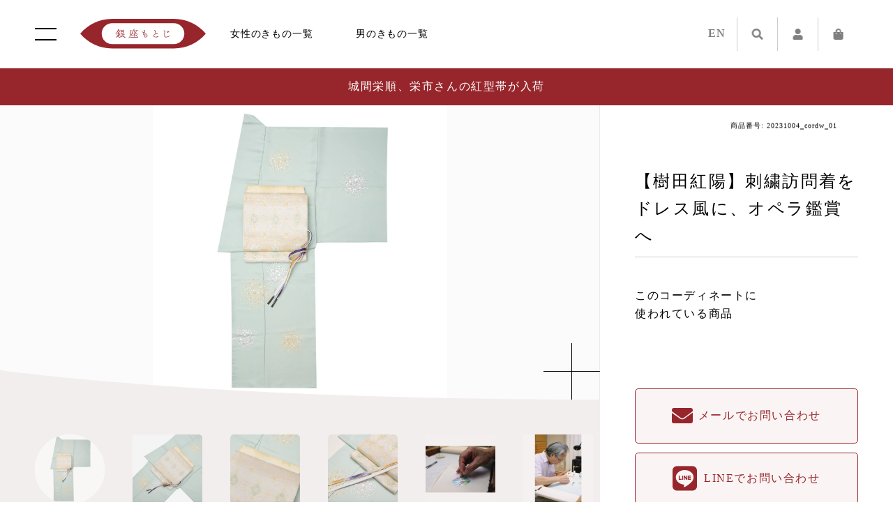

--- FILE ---
content_type: text/html; charset=utf-8
request_url: https://www.motoji.co.jp/products/20231004_cordw_01
body_size: 42845
content:
<!doctype html>
<html class="no-js" lang="ja">
<head>

<script>
  if (window.location.pathname === "/collections") {
    window.location.href = "https://www.motoji.co.jp/";
  }
</script>

<!-- Global site tag (gtag.js) - Google Ads -->
<script async src="https://www.googletagmanager.com/gtag/js?id=AW-10897551908"></script>
<script>
  window.dataLayer = window.dataLayer || [];
  function gtag(){dataLayer.push(arguments);}
  gtag('js', new Date());

  gtag('config', 'AW-10897551908');
</script>
<!-- GA4用GTMコード -->
<!-- Google Tag Manager -->
<script>(function(w,d,s,l,i){w[l]=w[l]||[];w[l].push({'gtm.start':
new Date().getTime(),event:'gtm.js'});var f=d.getElementsByTagName(s)[0],
j=d.createElement(s),dl=l!='dataLayer'?'&l='+l:'';j.async=true;j.src=
'https://www.googletagmanager.com/gtm.js?id='+i+dl;f.parentNode.insertBefore(j,f);
})(window,document,'script','dataLayer','GTM-PXBQB3W');</script>
<!-- End Google Tag Manager -->
  
<!-- Google Tag Manager -->
<script>(function(w,d,s,l,i){w[l]=w[l]||[];w[l].push({'gtm.start':
new Date().getTime(),event:'gtm.js'});var f=d.getElementsByTagName(s)[0],
j=d.createElement(s),dl=l!='dataLayer'?'&l='+l:'';j.async=true;j.src=
'https://www.googletagmanager.com/gtm.js?id='+i+dl;f.parentNode.insertBefore(j,f);
})(window,document,'script','dataLayer','GTM-N2TNTQ2');</script>
<!-- End Google Tag Manager -->

    
        <script src="//d1liekpayvooaz.cloudfront.net/apps/customizery/customizery.js?shop=motoji.myshopify.com"></script>
    


  <meta charset="utf-8">
  <meta name="viewport" content="width=device-width, initial-scale=1.0, minimum-scale=1.0, viewport-fit=cover">

  <link rel="stylesheet" type="text/css" href="//cdnjs.cloudflare.com/ajax/libs/font-awesome/5.13.0/css/all.min.css">
  <link rel="stylesheet" type="text/css" href="//cdnjs.cloudflare.com/ajax/libs/Swiper/5.4.5/css/swiper.min.css">
  <link rel="stylesheet" type="text/css" href="//www.motoji.co.jp/cdn/shop/t/49/assets/fonts.css?v=132807890203919522241736257622">
  <link rel="stylesheet" type="text/css" href="//www.motoji.co.jp/cdn/shop/t/49/assets/motoji.css?v=174378767703437938811760678580">
  <link rel="stylesheet" type="text/css" href="//www.motoji.co.jp/cdn/shop/t/49/assets/override.css?v=4898604025337960751760683463">

  <script src="//webfont.fontplus.jp/accessor/script/fontplus.js?qvdZGdnSBGU%3D&box=Xa1Lj31H2uE%3D&timeout=3&aa=1&ab=1"></script>
  <script src="//ajax.googleapis.com/ajax/libs/jquery/3.4.1/jquery.min.js"></script>
  <script src="//cdnjs.cloudflare.com/ajax/libs/jquery.pjax/2.0.1/jquery.pjax.min.js"></script>
  <script src="//cdnjs.cloudflare.com/ajax/libs/jquery.lazyload/1.9.1/jquery.lazyload.min.js"></script>
  <script src="//cdnjs.cloudflare.com/ajax/libs/jquery-easing/1.4.1/jquery.easing.min.js"></script>
  <script src="//cdnjs.cloudflare.com/ajax/libs/jquery-cookie/1.4.1/jquery.cookie.min.js"></script>
  <script src="//cdnjs.cloudflare.com/ajax/libs/vibrant.js/1.0.0/Vibrant.min.js"></script>
  <script src="//cdnjs.cloudflare.com/ajax/libs/stickyfill/2.1.0/stickyfill.min.js"></script>
  <script src="//cdnjs.cloudflare.com/ajax/libs/Swiper/5.4.5/js/swiper.min.js"></script>
  <script src="//ajaxzip3.github.io/ajaxzip3.js"></script>

  <script src="//www.motoji.co.jp/cdn/shop/t/49/assets/motoji.js?v=157610086005073163441736257622"></script>
  <script src="//www.motoji.co.jp/cdn/shop/t/49/assets/jquery.autoKana.js?v=72735280215701975601736257622"></script>

  <link rel="preconnect" href="https://cdn.shopify.com" crossorigin><link rel="canonical" href="https://www.motoji.co.jp/products/20231004_cordw_01"><link rel="shortcut icon" href="//www.motoji.co.jp/cdn/shop/files/apple-touch-icon_32x32.webp?v=1649757768" type="image/png"><title>女性着物コーディネート【樹田紅陽】刺繍訪問着をドレス風に、オペラ鑑賞へ
&ndash; 銀座もとじオンラインショップ</title><meta name="description" content="コーディネートについて【樹田紅陽】刺繍訪問着をドレス風に、オペラ鑑賞へ摺箔と刺繍で表現されたエレガントな訪問着を、華美にならない洗練されたドレス感覚で演出したコーディネート。帯は、あえて主張させず、着物に馴染ませてすっきりと上品にまとめました。 洋装の方が多い席でも、悪目立ちせず、センス良く映える装いです。 オペラやクラシックコンサートの華やぎのシーンや、 ホテルでの会食、家族の祝日の付き添いの装いとしても。 【作家コメント】刺繍 訪問着「切箔丸文様刺繍」金銀の摺り箔を下地に、絹平糸、平金糸をもってぬい切り・織ぬい・菅ぬいする。華やかな会場で、つつましく雅やかな雰囲気をイメージして。繍技：織ぬい、菅ぬい、平ぬい（切おさえ） 樹田紅陽"><!-- /snippets/social-meta-tags.liquid -->


<meta property="og:site_name" content="銀座もとじオンラインショップ">
<meta property="og:url" content="https://www.motoji.co.jp/products/20231004_cordw_01">
<meta property="og:title" content="女性着物コーディネート【樹田紅陽】刺繍訪問着をドレス風に、オペラ鑑賞へ">
<meta property="og:type" content="product">
<meta property="og:description" content="コーディネートについて【樹田紅陽】刺繍訪問着をドレス風に、オペラ鑑賞へ摺箔と刺繍で表現されたエレガントな訪問着を、華美にならない洗練されたドレス感覚で演出したコーディネート。帯は、あえて主張させず、着物に馴染ませてすっきりと上品にまとめました。 洋装の方が多い席でも、悪目立ちせず、センス良く映える装いです。 オペラやクラシックコンサートの華やぎのシーンや、 ホテルでの会食、家族の祝日の付き添いの装いとしても。 【作家コメント】刺繍 訪問着「切箔丸文様刺繍」金銀の摺り箔を下地に、絹平糸、平金糸をもってぬい切り・織ぬい・菅ぬいする。華やかな会場で、つつましく雅やかな雰囲気をイメージして。繍技：織ぬい、菅ぬい、平ぬい（切おさえ） 樹田紅陽"><meta property="og:image" content="http://www.motoji.co.jp/cdn/shop/files/code_6_00_3709b422-4b1b-4009-bf31-2f0b33c8149a.jpg?v=1696399009">
  <meta property="og:image:secure_url" content="https://www.motoji.co.jp/cdn/shop/files/code_6_00_3709b422-4b1b-4009-bf31-2f0b33c8149a.jpg?v=1696399009">
  <meta property="og:image:width" content="1280">
  <meta property="og:image:height" content="1279">
<meta name="twitter:card" content="summary_large_image">
<meta name="twitter:title" content="女性着物コーディネート【樹田紅陽】刺繍訪問着をドレス風に、オペラ鑑賞へ">
<meta name="twitter:description" content="コーディネートについて【樹田紅陽】刺繍訪問着をドレス風に、オペラ鑑賞へ摺箔と刺繍で表現されたエレガントな訪問着を、華美にならない洗練されたドレス感覚で演出したコーディネート。帯は、あえて主張させず、着物に馴染ませてすっきりと上品にまとめました。 洋装の方が多い席でも、悪目立ちせず、センス良く映える装いです。 オペラやクラシックコンサートの華やぎのシーンや、 ホテルでの会食、家族の祝日の付き添いの装いとしても。 【作家コメント】刺繍 訪問着「切箔丸文様刺繍」金銀の摺り箔を下地に、絹平糸、平金糸をもってぬい切り・織ぬい・菅ぬいする。華やかな会場で、つつましく雅やかな雰囲気をイメージして。繍技：織ぬい、菅ぬい、平ぬい（切おさえ） 樹田紅陽">

<link rel="stylesheet" href="//www.motoji.co.jp/cdn/shop/t/49/assets/theme.css?v=10643524766888503871760678638" type="text/css" media="print" onload="this.media='all';"><script>
    var theme = {
      breakpoints: {
        medium: 750,
        large: 990,
        widescreen: 1400
      },
      strings: {
        addToCart: "カートに追加する",
        soldOut: "売り切れ",
        unavailable: "お取り扱いできません",
        regularPrice: "通常価格",
        salePrice: "販売価格",
        sale: "セール",
        fromLowestPrice: "[price]から",
        vendor: "販売元",
        showMore: "さらに表示する",
        showLess: "表示を減らす",
        searchFor: "検索する",
        addressError: "住所を調べる際にエラーが発生しました",
        addressNoResults: "その住所は見つかりませんでした",
        addressQueryLimit: "Google APIの使用量の制限を超えました。\u003ca href=\"https:\/\/developers.google.com\/maps\/premium\/usage-limits\"\u003eプレミアムプラン\u003c\/a\u003eへのアップグレードをご検討ください。",
        authError: "あなたのGoogle Mapsのアカウント認証で問題が発生しました。",
        newWindow: "新しいウィンドウで開く",
        external: "外部のウェブサイトに移動します。",
        newWindowExternal: "外部のウェブサイトを新しいウィンドウで開く",
        removeLabel: "[product] を削除する",
        update: "アップデート",
        quantity: "数量",
        discountedTotal: "ディスカウント合計",
        regularTotal: "通常合計",
        priceColumn: "ディスカウントの詳細については価格列を参照してください。",
        quantityMinimumMessage: "数量は1以上でなければなりません",
        cartError: "お客様のカートをアップデートするときにエラーが発生しました。再度お試しください。",
        removedItemMessage: "カートから \u003cspan class=\"cart__removed-product-details\"\u003e([quantity]) 個の[link]\u003c\/span\u003eが消去されました。",
        unitPrice: "単価",
        unitPriceSeparator: "あたり",
        oneCartCount: "1個のアイテム",
        otherCartCount: "[count]個のアイテム",
        quantityLabel: "数量: [count]",
        products: "商品",
        loading: "読み込んでいます",
        number_of_results: "[result_number]\/[results_count]",
        number_of_results_found: "[results_count]件の結果が見つかりました",
        one_result_found: "1件の結果が見つかりました"
      },
      moneyFormat: "{{amount_no_decimals}}円",
      moneyFormatWithCurrency: "{{amount_no_decimals}}円",
      settings: {
        predictiveSearchEnabled: true,
        predictiveSearchShowPrice: false,
        predictiveSearchShowVendor: false
      },
      stylesheet: "//www.motoji.co.jp/cdn/shop/t/49/assets/theme.css?v=10643524766888503871760678638"
    }

    document.documentElement.className = document.documentElement.className.replace('no-js', 'js');
  </script><script type="text/javascript">
    if (window.MSInputMethodContext && document.documentMode) {
      var scripts = document.getElementsByTagName('script')[0];
      var polyfill = document.createElement("script");
      polyfill.defer = true;
      polyfill.src = "//www.motoji.co.jp/cdn/shop/t/49/assets/ie11CustomProperties.min.js?v=146208399201472936201736257622";

      scripts.parentNode.insertBefore(polyfill, scripts);
    }
  </script>

  <script>window.performance && window.performance.mark && window.performance.mark('shopify.content_for_header.start');</script><meta name="facebook-domain-verification" content="x7uw526z1ha1u995yrzgf1r0h9ltdq">
<meta name="facebook-domain-verification" content="nk390ncg56r59wg1harjewb9nkc6y6">
<meta name="google-site-verification" content="YGi3307uBWTvlxE1KmbI39qWFNgGNz0z-w1znA1-UGY">
<meta id="shopify-digital-wallet" name="shopify-digital-wallet" content="/51567394983/digital_wallets/dialog">
<meta name="shopify-checkout-api-token" content="a8e0955aadc9ba85f57ff633f7044eab">
<link rel="alternate" type="application/json+oembed" href="https://www.motoji.co.jp/products/20231004_cordw_01.oembed">
<script async="async" src="/checkouts/internal/preloads.js?locale=ja-JP"></script>
<script id="apple-pay-shop-capabilities" type="application/json">{"shopId":51567394983,"countryCode":"JP","currencyCode":"JPY","merchantCapabilities":["supports3DS"],"merchantId":"gid:\/\/shopify\/Shop\/51567394983","merchantName":"銀座もとじオンラインショップ","requiredBillingContactFields":["postalAddress","email","phone"],"requiredShippingContactFields":["postalAddress","email","phone"],"shippingType":"shipping","supportedNetworks":["visa","masterCard","amex","jcb","discover"],"total":{"type":"pending","label":"銀座もとじオンラインショップ","amount":"1.00"},"shopifyPaymentsEnabled":true,"supportsSubscriptions":true}</script>
<script id="shopify-features" type="application/json">{"accessToken":"a8e0955aadc9ba85f57ff633f7044eab","betas":["rich-media-storefront-analytics"],"domain":"www.motoji.co.jp","predictiveSearch":false,"shopId":51567394983,"locale":"ja"}</script>
<script>var Shopify = Shopify || {};
Shopify.shop = "motoji.myshopify.com";
Shopify.locale = "ja";
Shopify.currency = {"active":"JPY","rate":"1.0"};
Shopify.country = "JP";
Shopify.theme = {"name":"motoji-ver2.5-210818","id":146111889630,"schema_name":"Debut","schema_version":"17.9.0","theme_store_id":796,"role":"main"};
Shopify.theme.handle = "null";
Shopify.theme.style = {"id":null,"handle":null};
Shopify.cdnHost = "www.motoji.co.jp/cdn";
Shopify.routes = Shopify.routes || {};
Shopify.routes.root = "/";</script>
<script type="module">!function(o){(o.Shopify=o.Shopify||{}).modules=!0}(window);</script>
<script>!function(o){function n(){var o=[];function n(){o.push(Array.prototype.slice.apply(arguments))}return n.q=o,n}var t=o.Shopify=o.Shopify||{};t.loadFeatures=n(),t.autoloadFeatures=n()}(window);</script>
<script id="shop-js-analytics" type="application/json">{"pageType":"product"}</script>
<script defer="defer" async type="module" src="//www.motoji.co.jp/cdn/shopifycloud/shop-js/modules/v2/client.init-shop-cart-sync_0MstufBG.ja.esm.js"></script>
<script defer="defer" async type="module" src="//www.motoji.co.jp/cdn/shopifycloud/shop-js/modules/v2/chunk.common_jll-23Z1.esm.js"></script>
<script defer="defer" async type="module" src="//www.motoji.co.jp/cdn/shopifycloud/shop-js/modules/v2/chunk.modal_HXih6-AF.esm.js"></script>
<script type="module">
  await import("//www.motoji.co.jp/cdn/shopifycloud/shop-js/modules/v2/client.init-shop-cart-sync_0MstufBG.ja.esm.js");
await import("//www.motoji.co.jp/cdn/shopifycloud/shop-js/modules/v2/chunk.common_jll-23Z1.esm.js");
await import("//www.motoji.co.jp/cdn/shopifycloud/shop-js/modules/v2/chunk.modal_HXih6-AF.esm.js");

  window.Shopify.SignInWithShop?.initShopCartSync?.({"fedCMEnabled":true,"windoidEnabled":true});

</script>
<script>(function() {
  var isLoaded = false;
  function asyncLoad() {
    if (isLoaded) return;
    isLoaded = true;
    var urls = ["\/\/d1liekpayvooaz.cloudfront.net\/apps\/customizery\/customizery.js?shop=motoji.myshopify.com","\/\/cdn.shopify.com\/s\/files\/1\/0257\/0108\/9360\/t\/85\/assets\/usf-license.js?shop=motoji.myshopify.com","https:\/\/cdn.shopify.com\/s\/files\/1\/0515\/6739\/4983\/t\/31\/assets\/globo.formbuilder.init.js?v=1629297515\u0026shop=motoji.myshopify.com","https:\/\/assets.storecrm.com\/assets\/js\/storecrm.js?store_id=01K38AQVH4V28KPV4G3NR3JES6\u0026shop=motoji.myshopify.com"];
    for (var i = 0; i < urls.length; i++) {
      var s = document.createElement('script');
      s.type = 'text/javascript';
      s.async = true;
      s.src = urls[i];
      var x = document.getElementsByTagName('script')[0];
      x.parentNode.insertBefore(s, x);
    }
  };
  if(window.attachEvent) {
    window.attachEvent('onload', asyncLoad);
  } else {
    window.addEventListener('load', asyncLoad, false);
  }
})();</script>
<script id="__st">var __st={"a":51567394983,"offset":32400,"reqid":"4772c867-cae6-41ff-8bd6-a9ed9c3a1f31-1769368749","pageurl":"www.motoji.co.jp\/products\/20231004_cordw_01","u":"4b9343196961","p":"product","rtyp":"product","rid":8143842803934};</script>
<script>window.ShopifyPaypalV4VisibilityTracking = true;</script>
<script id="form-persister">!function(){'use strict';const t='contact',e='new_comment',n=[[t,t],['blogs',e],['comments',e],[t,'customer']],o='password',r='form_key',c=['recaptcha-v3-token','g-recaptcha-response','h-captcha-response',o],s=()=>{try{return window.sessionStorage}catch{return}},i='__shopify_v',u=t=>t.elements[r],a=function(){const t=[...n].map((([t,e])=>`form[action*='/${t}']:not([data-nocaptcha='true']) input[name='form_type'][value='${e}']`)).join(',');var e;return e=t,()=>e?[...document.querySelectorAll(e)].map((t=>t.form)):[]}();function m(t){const e=u(t);a().includes(t)&&(!e||!e.value)&&function(t){try{if(!s())return;!function(t){const e=s();if(!e)return;const n=u(t);if(!n)return;const o=n.value;o&&e.removeItem(o)}(t);const e=Array.from(Array(32),(()=>Math.random().toString(36)[2])).join('');!function(t,e){u(t)||t.append(Object.assign(document.createElement('input'),{type:'hidden',name:r})),t.elements[r].value=e}(t,e),function(t,e){const n=s();if(!n)return;const r=[...t.querySelectorAll(`input[type='${o}']`)].map((({name:t})=>t)),u=[...c,...r],a={};for(const[o,c]of new FormData(t).entries())u.includes(o)||(a[o]=c);n.setItem(e,JSON.stringify({[i]:1,action:t.action,data:a}))}(t,e)}catch(e){console.error('failed to persist form',e)}}(t)}const f=t=>{if('true'===t.dataset.persistBound)return;const e=function(t,e){const n=function(t){return'function'==typeof t.submit?t.submit:HTMLFormElement.prototype.submit}(t).bind(t);return function(){let t;return()=>{t||(t=!0,(()=>{try{e(),n()}catch(t){(t=>{console.error('form submit failed',t)})(t)}})(),setTimeout((()=>t=!1),250))}}()}(t,(()=>{m(t)}));!function(t,e){if('function'==typeof t.submit&&'function'==typeof e)try{t.submit=e}catch{}}(t,e),t.addEventListener('submit',(t=>{t.preventDefault(),e()})),t.dataset.persistBound='true'};!function(){function t(t){const e=(t=>{const e=t.target;return e instanceof HTMLFormElement?e:e&&e.form})(t);e&&m(e)}document.addEventListener('submit',t),document.addEventListener('DOMContentLoaded',(()=>{const e=a();for(const t of e)f(t);var n;n=document.body,new window.MutationObserver((t=>{for(const e of t)if('childList'===e.type&&e.addedNodes.length)for(const t of e.addedNodes)1===t.nodeType&&'FORM'===t.tagName&&a().includes(t)&&f(t)})).observe(n,{childList:!0,subtree:!0,attributes:!1}),document.removeEventListener('submit',t)}))}()}();</script>
<script integrity="sha256-4kQ18oKyAcykRKYeNunJcIwy7WH5gtpwJnB7kiuLZ1E=" data-source-attribution="shopify.loadfeatures" defer="defer" src="//www.motoji.co.jp/cdn/shopifycloud/storefront/assets/storefront/load_feature-a0a9edcb.js" crossorigin="anonymous"></script>
<script data-source-attribution="shopify.dynamic_checkout.dynamic.init">var Shopify=Shopify||{};Shopify.PaymentButton=Shopify.PaymentButton||{isStorefrontPortableWallets:!0,init:function(){window.Shopify.PaymentButton.init=function(){};var t=document.createElement("script");t.src="https://www.motoji.co.jp/cdn/shopifycloud/portable-wallets/latest/portable-wallets.ja.js",t.type="module",document.head.appendChild(t)}};
</script>
<script data-source-attribution="shopify.dynamic_checkout.buyer_consent">
  function portableWalletsHideBuyerConsent(e){var t=document.getElementById("shopify-buyer-consent"),n=document.getElementById("shopify-subscription-policy-button");t&&n&&(t.classList.add("hidden"),t.setAttribute("aria-hidden","true"),n.removeEventListener("click",e))}function portableWalletsShowBuyerConsent(e){var t=document.getElementById("shopify-buyer-consent"),n=document.getElementById("shopify-subscription-policy-button");t&&n&&(t.classList.remove("hidden"),t.removeAttribute("aria-hidden"),n.addEventListener("click",e))}window.Shopify?.PaymentButton&&(window.Shopify.PaymentButton.hideBuyerConsent=portableWalletsHideBuyerConsent,window.Shopify.PaymentButton.showBuyerConsent=portableWalletsShowBuyerConsent);
</script>
<script data-source-attribution="shopify.dynamic_checkout.cart.bootstrap">document.addEventListener("DOMContentLoaded",(function(){function t(){return document.querySelector("shopify-accelerated-checkout-cart, shopify-accelerated-checkout")}if(t())Shopify.PaymentButton.init();else{new MutationObserver((function(e,n){t()&&(Shopify.PaymentButton.init(),n.disconnect())})).observe(document.body,{childList:!0,subtree:!0})}}));
</script>
<link id="shopify-accelerated-checkout-styles" rel="stylesheet" media="screen" href="https://www.motoji.co.jp/cdn/shopifycloud/portable-wallets/latest/accelerated-checkout-backwards-compat.css" crossorigin="anonymous">
<style id="shopify-accelerated-checkout-cart">
        #shopify-buyer-consent {
  margin-top: 1em;
  display: inline-block;
  width: 100%;
}

#shopify-buyer-consent.hidden {
  display: none;
}

#shopify-subscription-policy-button {
  background: none;
  border: none;
  padding: 0;
  text-decoration: underline;
  font-size: inherit;
  cursor: pointer;
}

#shopify-subscription-policy-button::before {
  box-shadow: none;
}

      </style>

<script>window.performance && window.performance.mark && window.performance.mark('shopify.content_for_header.end');</script>






<style>
.cart-popup-wrapper{display: none}
</style>
<link href="//www.motoji.co.jp/cdn/shop/t/49/assets/ndnapps-contactform-styles.css?v=8179782737258047441736257622" rel="stylesheet" type="text/css" media="all" />

<meta name="google-site-verification" content="7bFgXCl8JcUbAEqGKeqnaAwxz3CQG9tOViue7ngcoG8" />
  <script type="text/javascript">
    (function(c,l,a,r,i,t,y){
        c[a]=c[a]||function(){(c[a].q=c[a].q||[]).push(arguments)};
        t=l.createElement(r);t.async=1;t.src="https://www.clarity.ms/tag/"+i;
        y=l.getElementsByTagName(r)[0];y.parentNode.insertBefore(t,y);
    })(window, document, "clarity", "script", "jarjbv4ugq");
</script>
<script type="text/javascript">
    (function(c,l,a,r,i,t,y){
        c[a]=c[a]||function(){(c[a].q=c[a].q||[]).push(arguments)};
        t=l.createElement(r);t.async=1;t.src="https://www.clarity.ms/tag/"+i;
        y=l.getElementsByTagName(r)[0];y.parentNode.insertBefore(t,y);
    })(window, document, "clarity", "script", "nht2fpwh3x");
</script>
<!-- BEGIN app block: shopify://apps/powerful-form-builder/blocks/app-embed/e4bcb1eb-35b2-42e6-bc37-bfe0e1542c9d --><script type="text/javascript" hs-ignore data-cookieconsent="ignore">
  var Globo = Globo || {};
  var globoFormbuilderRecaptchaInit = function(){};
  var globoFormbuilderHcaptchaInit = function(){};
  window.Globo.FormBuilder = window.Globo.FormBuilder || {};
  window.Globo.FormBuilder.shop = {"configuration":{"money_format":"{{amount_no_decimals}}円"},"pricing":{"features":{"bulkOrderForm":true,"cartForm":true,"fileUpload":30,"removeCopyright":true,"restrictedEmailDomains":true,"metrics":true}},"settings":{"copyright":"Powered by Globo <a href=\"https://apps.shopify.com/form-builder-contact-form\" target=\"_blank\">Form</a>","hideWaterMark":false,"reCaptcha":{"recaptchaType":"v2","siteKey":false,"languageCode":"ja"},"hCaptcha":{"siteKey":false},"scrollTop":false,"customCssCode":"","customCssEnabled":false,"additionalColumns":[]},"encryption_form_id":0,"url":"https://form.globo.io/","CDN_URL":"https://dxo9oalx9qc1s.cloudfront.net","app_id":"1783207"};

  if(window.Globo.FormBuilder.shop.settings.customCssEnabled && window.Globo.FormBuilder.shop.settings.customCssCode){
    const customStyle = document.createElement('style');
    customStyle.type = 'text/css';
    customStyle.innerHTML = window.Globo.FormBuilder.shop.settings.customCssCode;
    document.head.appendChild(customStyle);
  }

  window.Globo.FormBuilder.forms = [];
    
      
      
      
      window.Globo.FormBuilder.forms[36009] = {"36009":{"elements":[{"id":"group-1","type":"group","label":"Page 1","description":"","elements":[{"id":"select","type":"select","label":"ご相談・お問い合わせの種類","placeholder":"選択してください","options":[{"label":"商品について","value":"商品について"},{"label":"お手元確認","value":"お手元確認"},{"label":"来店予約","value":"来店予約"},{"label":{"ja":"丹波布 里帰りツアーについて"},"value":"丹波布 里帰りツアーについて"},{"label":"七五三のご相談","value":"七五三のご相談"},{"label":"情報変更・DM停止依頼","value":"情報変更・DM停止依頼"},{"label":"メディア・新規お取引","value":"メディア・新規お取引"},{"label":"その他","value":"その他"}],"defaultOption":"","description":"商品についてのお問合せの場合は、商品名や商品番号をご記入ください。","hideLabel":false,"keepPositionLabel":false,"required":true,"ifHideLabel":false,"inputIcon":"","columnWidth":100},{"id":"text-2","type":"text","label":"商品番号または商品名","placeholder":"商品番号または商品名","description":"商品についてのお問い合わせの場合は、ご記入ください。","limitCharacters":false,"characters":100,"hideLabel":false,"keepPositionLabel":false,"required":false,"ifHideLabel":false,"inputIcon":"","columnWidth":100,"conditionalField":false,"onlyShowIf":false,"select":false},{"id":"text-3","type":"text","label":"ご来店の希望日時","placeholder":"ご来店の方はご希望の日時ご記入ください。","description":{"ja":""},"limitCharacters":false,"characters":100,"hideLabel":false,"keepPositionLabel":false,"required":false,"ifHideLabel":false,"inputIcon":"","columnWidth":100,"conditionalField":false,"onlyShowIf":false,"select":false},{"id":"text","type":"text","label":"お名前","placeholder":"お名前","description":"","limitCharacters":false,"characters":100,"hideLabel":false,"keepPositionLabel":false,"required":true,"ifHideLabel":false,"inputIcon":"","columnWidth":100,"conditionalField":false,"onlyShowIf":false,"select":false},{"id":"text-1","type":"text","label":"よみがな","placeholder":"よみがな","description":"","limitCharacters":false,"characters":100,"hideLabel":false,"keepPositionLabel":false,"columnWidth":100,"conditionalField":false,"required":true},{"id":"email","type":"email","label":"メールアドレス","placeholder":"メールアドレス","description":"","limitCharacters":false,"characters":100,"hideLabel":false,"keepPositionLabel":false,"required":true,"ifHideLabel":false,"inputIcon":"","columnWidth":100,"conditionalField":false,"onlyShowIf":false,"select":false},{"id":"phone","type":"phone","label":"電話番号","placeholder":"電話番号","description":"","validatePhone":false,"onlyShowFlag":false,"defaultCountryCode":"us","limitCharacters":false,"characters":100,"hideLabel":false,"keepPositionLabel":false,"required":true,"ifHideLabel":false,"inputIcon":"","columnWidth":100,"conditionalField":false,"onlyShowIf":false,"select":false},{"id":"textarea","type":"textarea","label":"お問い合わせ内容","placeholder":"ご自由にご記入ください。","description":"","limitCharacters":false,"characters":100,"hideLabel":false,"keepPositionLabel":false,"required":true,"ifHideLabel":false,"columnWidth":100,"conditionalField":false,"onlyShowIf":false,"select":false}]}],"errorMessage":{"required":"入力必須です","invalid":"Invalid","invalidName":"お名前に誤りがあります。","invalidEmail":"メールアドレスに誤りがあります","invalidURL":"URLに誤りがあります","invalidPhone":"お電話番号に誤りがあります","invalidNumber":"数値に誤りがあります","invalidPassword":"パスワードに誤りがあります","confirmPasswordNotMatch":"パスワードが一致しません","customerAlreadyExists":"すでに存在している会員です","fileSizeLimit":"ファイルサイズの制限を超えています","fileNotAllowed":"ファイル形式がサポートされておりません","requiredCaptcha":"captchaを実行してください","requiredProducts":"Please select product","limitQuantity":"The number of products left in stock has been exceeded","shopifyInvalidPhone":"phone - Enter a valid phone number to use this delivery method","shopifyPhoneHasAlready":"phone - Phone has already been taken","shopifyInvalidProvice":"addresses.province - is not valid","otherError":"申し訳ございませんが、再度送信してください"},"appearance":{"layout":"boxed","width":600,"style":"classic","mainColor":"rgba(151,38,44,1)","headingColor":"#000","labelColor":"#000","descriptionColor":"#6c757d","optionColor":"#000","paragraphColor":"#000","paragraphBackground":"#fff","background":"none","backgroundColor":"#FFF","backgroundImage":"","backgroundImageAlignment":"middle","floatingIcon":"\u003csvg aria-hidden=\"true\" focusable=\"false\" data-prefix=\"far\" data-icon=\"envelope\" class=\"svg-inline--fa fa-envelope fa-w-16\" role=\"img\" xmlns=\"http:\/\/www.w3.org\/2000\/svg\" viewBox=\"0 0 512 512\"\u003e\u003cpath fill=\"currentColor\" d=\"M464 64H48C21.49 64 0 85.49 0 112v288c0 26.51 21.49 48 48 48h416c26.51 0 48-21.49 48-48V112c0-26.51-21.49-48-48-48zm0 48v40.805c-22.422 18.259-58.168 46.651-134.587 106.49-16.841 13.247-50.201 45.072-73.413 44.701-23.208.375-56.579-31.459-73.413-44.701C106.18 199.465 70.425 171.067 48 152.805V112h416zM48 400V214.398c22.914 18.251 55.409 43.862 104.938 82.646 21.857 17.205 60.134 55.186 103.062 54.955 42.717.231 80.509-37.199 103.053-54.947 49.528-38.783 82.032-64.401 104.947-82.653V400H48z\"\u003e\u003c\/path\u003e\u003c\/svg\u003e","floatingText":"","displayOnAllPage":false,"position":"bottom right","formType":"normalForm","newTemplate":false,"colorScheme":{"solidButton":{"red":151,"green":38,"blue":44,"alpha":1},"solidButtonLabel":{"red":255,"green":255,"blue":255},"text":{"red":0,"green":0,"blue":0},"outlineButton":{"red":151,"green":38,"blue":44,"alpha":1},"background":null}},"afterSubmit":{"action":"redirectToPage","message":"\u003ch4\u003eThanks for getting in touch!\u0026nbsp;\u003c\/h4\u003e\u003cp\u003e\u003cbr\u003e\u003c\/p\u003e\u003cp\u003eWe appreciate you contacting us. One of our colleagues will get back in touch with you soon!\u003c\/p\u003e\u003cp\u003e\u003cbr\u003e\u003c\/p\u003e\u003cp\u003eHave a great day!\u003c\/p\u003e","redirectUrl":"\/pages\/contact-complete","enableGa":false,"gaEventCategory":"Form Builder by Globo","gaEventAction":"Submit","gaEventLabel":"Contact us form","enableFpx":false,"fpxTrackerName":""},"accountPage":{"showAccountDetail":false,"registrationPage":false,"editAccountPage":false,"header":"Header","active":false,"title":"Account details","headerDescription":"Fill out the form to change account information","afterUpdate":"Message after update","message":"\u003ch5\u003eAccount edited successfully!\u003c\/h5\u003e","footer":"Footer","updateText":"Update","footerDescription":""},"footer":{"description":"\u003cp\u003e\u003cbr\u003e\u003c\/p\u003e","previousText":"Previous","nextText":"Next","submitText":"送信する","resetButton":false,"resetButtonText":"Reset","submitFullWidth":false,"submitAlignment":"center"},"header":{"active":false,"title":"お問い合わせ","description":"\u003cp\u003e返答にはお時間を頂戴する場合がございます。\u003c\/p\u003e"},"isStepByStepForm":true,"publish":{"requiredLogin":false,"requiredLoginMessage":"Please \u003ca href=\"\/account\/login\" title=\"login\"\u003elogin\u003c\/a\u003e to continue","publishType":"embedCode","embedCode":"\u003cdiv class=\"globo-formbuilder\" data-id=\"\"\u003e\u003c\/div\u003e","shortCode":"\u003cdiv class=\"globo-formbuilder\" data-id=\"\"\u003e\u003c\/div\u003e","popup":"\u003cdiv class=\"globo-formbuilder\" data-id=\"\"\u003e\u003c\/div\u003e","lightbox":"\u003cdiv class=\"globo-formbuilder\" data-id=\"\"\u003e\u003c\/div\u003e","enableAddShortCode":false,"selectPage":"index","selectPositionOnPage":"top","selectTime":"forever","setCookie":"1","setCookieHours":"1","setCookieWeeks":"1"},"reCaptcha":{"enable":false,"note":"Please make sure that you have set Google reCaptcha v2 Site key and Secret key in \u003ca href=\"\/admin\/settings\"\u003eSettings\u003c\/a\u003e"},"html":"\n\u003cdiv class=\"globo-form boxed-form globo-form-id-36009 \" data-locale=\"ja\" \u003e\n\n\u003cstyle\u003e\n\n\n    :root .globo-form-app[data-id=\"36009\"]{\n        \n        --gfb-color-solidButton: 151,38,44;\n        --gfb-color-solidButtonColor: rgb(var(--gfb-color-solidButton));\n        --gfb-color-solidButtonLabel: 255,255,255;\n        --gfb-color-solidButtonLabelColor: rgb(var(--gfb-color-solidButtonLabel));\n        --gfb-color-text: 0,0,0;\n        --gfb-color-textColor: rgb(var(--gfb-color-text));\n        --gfb-color-outlineButton: 151,38,44;\n        --gfb-color-outlineButtonColor: rgb(var(--gfb-color-outlineButton));\n        --gfb-color-background: ,,;\n        --gfb-color-backgroundColor: rgb(var(--gfb-color-background));\n        \n        --gfb-main-color: rgba(151,38,44,1);\n        --gfb-primary-color: var(--gfb-color-solidButtonColor, var(--gfb-main-color));\n        --gfb-primary-text-color: var(--gfb-color-solidButtonLabelColor, #FFF);\n        --gfb-form-width: 600px;\n        --gfb-font-family: inherit;\n        --gfb-font-style: inherit;\n        --gfb--image: 40%;\n        --gfb-image-ratio-draft: var(--gfb--image);\n        --gfb-image-ratio: var(--gfb-image-ratio-draft);\n        \n        --gfb-bg-temp-color: #FFF;\n        --gfb-bg-position: middle;\n        \n        --gfb-bg-color: var(--gfb-color-backgroundColor, var(--gfb-bg-temp-color));\n        \n    }\n    \n.globo-form-id-36009 .globo-form-app{\n    max-width: 600px;\n    width: -webkit-fill-available;\n    \n    background-color: unset;\n    \n    \n}\n\n.globo-form-id-36009 .globo-form-app .globo-heading{\n    color: var(--gfb-color-textColor, #000)\n}\n\n\n\n.globo-form-id-36009 .globo-form-app .globo-description,\n.globo-form-id-36009 .globo-form-app .header .globo-description{\n    --gfb-color-description: rgba(var(--gfb-color-text), 0.8);\n    color: var(--gfb-color-description, #6c757d);\n}\n.globo-form-id-36009 .globo-form-app .globo-label,\n.globo-form-id-36009 .globo-form-app .globo-form-control label.globo-label,\n.globo-form-id-36009 .globo-form-app .globo-form-control label.globo-label span.label-content{\n    color: var(--gfb-color-textColor, #000);\n    text-align: left;\n}\n.globo-form-id-36009 .globo-form-app .globo-label.globo-position-label{\n    height: 20px !important;\n}\n.globo-form-id-36009 .globo-form-app .globo-form-control .help-text.globo-description,\n.globo-form-id-36009 .globo-form-app .globo-form-control span.globo-description{\n    --gfb-color-description: rgba(var(--gfb-color-text), 0.8);\n    color: var(--gfb-color-description, #6c757d);\n}\n.globo-form-id-36009 .globo-form-app .globo-form-control .checkbox-wrapper .globo-option,\n.globo-form-id-36009 .globo-form-app .globo-form-control .radio-wrapper .globo-option\n{\n    color: var(--gfb-color-textColor, #000);\n}\n.globo-form-id-36009 .globo-form-app .footer,\n.globo-form-id-36009 .globo-form-app .gfb__footer{\n    text-align:center;\n}\n.globo-form-id-36009 .globo-form-app .footer button,\n.globo-form-id-36009 .globo-form-app .gfb__footer button{\n    border:1px solid var(--gfb-primary-color);\n    \n}\n.globo-form-id-36009 .globo-form-app .footer button.submit,\n.globo-form-id-36009 .globo-form-app .gfb__footer button.submit\n.globo-form-id-36009 .globo-form-app .footer button.checkout,\n.globo-form-id-36009 .globo-form-app .gfb__footer button.checkout,\n.globo-form-id-36009 .globo-form-app .footer button.action.loading .spinner,\n.globo-form-id-36009 .globo-form-app .gfb__footer button.action.loading .spinner{\n    background-color: var(--gfb-primary-color);\n    color : #ffffff;\n}\n.globo-form-id-36009 .globo-form-app .globo-form-control .star-rating\u003efieldset:not(:checked)\u003elabel:before {\n    content: url('data:image\/svg+xml; utf8, \u003csvg aria-hidden=\"true\" focusable=\"false\" data-prefix=\"far\" data-icon=\"star\" class=\"svg-inline--fa fa-star fa-w-18\" role=\"img\" xmlns=\"http:\/\/www.w3.org\/2000\/svg\" viewBox=\"0 0 576 512\"\u003e\u003cpath fill=\"rgba(151,38,44,1)\" d=\"M528.1 171.5L382 150.2 316.7 17.8c-11.7-23.6-45.6-23.9-57.4 0L194 150.2 47.9 171.5c-26.2 3.8-36.7 36.1-17.7 54.6l105.7 103-25 145.5c-4.5 26.3 23.2 46 46.4 33.7L288 439.6l130.7 68.7c23.2 12.2 50.9-7.4 46.4-33.7l-25-145.5 105.7-103c19-18.5 8.5-50.8-17.7-54.6zM388.6 312.3l23.7 138.4L288 385.4l-124.3 65.3 23.7-138.4-100.6-98 139-20.2 62.2-126 62.2 126 139 20.2-100.6 98z\"\u003e\u003c\/path\u003e\u003c\/svg\u003e');\n}\n.globo-form-id-36009 .globo-form-app .globo-form-control .star-rating\u003efieldset\u003einput:checked ~ label:before {\n    content: url('data:image\/svg+xml; utf8, \u003csvg aria-hidden=\"true\" focusable=\"false\" data-prefix=\"fas\" data-icon=\"star\" class=\"svg-inline--fa fa-star fa-w-18\" role=\"img\" xmlns=\"http:\/\/www.w3.org\/2000\/svg\" viewBox=\"0 0 576 512\"\u003e\u003cpath fill=\"rgba(151,38,44,1)\" d=\"M259.3 17.8L194 150.2 47.9 171.5c-26.2 3.8-36.7 36.1-17.7 54.6l105.7 103-25 145.5c-4.5 26.3 23.2 46 46.4 33.7L288 439.6l130.7 68.7c23.2 12.2 50.9-7.4 46.4-33.7l-25-145.5 105.7-103c19-18.5 8.5-50.8-17.7-54.6L382 150.2 316.7 17.8c-11.7-23.6-45.6-23.9-57.4 0z\"\u003e\u003c\/path\u003e\u003c\/svg\u003e');\n}\n.globo-form-id-36009 .globo-form-app .globo-form-control .star-rating\u003efieldset:not(:checked)\u003elabel:hover:before,\n.globo-form-id-36009 .globo-form-app .globo-form-control .star-rating\u003efieldset:not(:checked)\u003elabel:hover ~ label:before{\n    content : url('data:image\/svg+xml; utf8, \u003csvg aria-hidden=\"true\" focusable=\"false\" data-prefix=\"fas\" data-icon=\"star\" class=\"svg-inline--fa fa-star fa-w-18\" role=\"img\" xmlns=\"http:\/\/www.w3.org\/2000\/svg\" viewBox=\"0 0 576 512\"\u003e\u003cpath fill=\"rgba(151,38,44,1)\" d=\"M259.3 17.8L194 150.2 47.9 171.5c-26.2 3.8-36.7 36.1-17.7 54.6l105.7 103-25 145.5c-4.5 26.3 23.2 46 46.4 33.7L288 439.6l130.7 68.7c23.2 12.2 50.9-7.4 46.4-33.7l-25-145.5 105.7-103c19-18.5 8.5-50.8-17.7-54.6L382 150.2 316.7 17.8c-11.7-23.6-45.6-23.9-57.4 0z\"\u003e\u003c\/path\u003e\u003c\/svg\u003e')\n}\n.globo-form-id-36009 .globo-form-app .globo-form-control .checkbox-wrapper .checkbox-input:checked ~ .checkbox-label:before {\n    border-color: var(--gfb-primary-color);\n    box-shadow: 0 4px 6px rgba(50,50,93,0.11), 0 1px 3px rgba(0,0,0,0.08);\n    background-color: var(--gfb-primary-color);\n}\n.globo-form-id-36009 .globo-form-app .step.-completed .step__number,\n.globo-form-id-36009 .globo-form-app .line.-progress,\n.globo-form-id-36009 .globo-form-app .line.-start{\n    background-color: var(--gfb-primary-color);\n}\n.globo-form-id-36009 .globo-form-app .checkmark__check,\n.globo-form-id-36009 .globo-form-app .checkmark__circle{\n    stroke: var(--gfb-primary-color);\n}\n.globo-form-id-36009 .floating-button{\n    background-color: var(--gfb-primary-color);\n}\n.globo-form-id-36009 .globo-form-app .globo-form-control .checkbox-wrapper .checkbox-input ~ .checkbox-label:before,\n.globo-form-app .globo-form-control .radio-wrapper .radio-input ~ .radio-label:after{\n    border-color : var(--gfb-primary-color);\n}\n.globo-form-id-36009 .flatpickr-day.selected, \n.globo-form-id-36009 .flatpickr-day.startRange, \n.globo-form-id-36009 .flatpickr-day.endRange, \n.globo-form-id-36009 .flatpickr-day.selected.inRange, \n.globo-form-id-36009 .flatpickr-day.startRange.inRange, \n.globo-form-id-36009 .flatpickr-day.endRange.inRange, \n.globo-form-id-36009 .flatpickr-day.selected:focus, \n.globo-form-id-36009 .flatpickr-day.startRange:focus, \n.globo-form-id-36009 .flatpickr-day.endRange:focus, \n.globo-form-id-36009 .flatpickr-day.selected:hover, \n.globo-form-id-36009 .flatpickr-day.startRange:hover, \n.globo-form-id-36009 .flatpickr-day.endRange:hover, \n.globo-form-id-36009 .flatpickr-day.selected.prevMonthDay, \n.globo-form-id-36009 .flatpickr-day.startRange.prevMonthDay, \n.globo-form-id-36009 .flatpickr-day.endRange.prevMonthDay, \n.globo-form-id-36009 .flatpickr-day.selected.nextMonthDay, \n.globo-form-id-36009 .flatpickr-day.startRange.nextMonthDay, \n.globo-form-id-36009 .flatpickr-day.endRange.nextMonthDay {\n    background: var(--gfb-primary-color);\n    border-color: var(--gfb-primary-color);\n}\n.globo-form-id-36009 .globo-paragraph {\n    background: #fff;\n    color: var(--gfb-color-textColor, #000);\n    width: 100%!important;\n}\n\n[dir=\"rtl\"] .globo-form-app .header .title,\n[dir=\"rtl\"] .globo-form-app .header .description,\n[dir=\"rtl\"] .globo-form-id-36009 .globo-form-app .globo-heading,\n[dir=\"rtl\"] .globo-form-id-36009 .globo-form-app .globo-label,\n[dir=\"rtl\"] .globo-form-id-36009 .globo-form-app .globo-form-control label.globo-label,\n[dir=\"rtl\"] .globo-form-id-36009 .globo-form-app .globo-form-control label.globo-label span.label-content{\n    text-align: right;\n}\n\n[dir=\"rtl\"] .globo-form-app .line {\n    left: unset;\n    right: 50%;\n}\n\n[dir=\"rtl\"] .globo-form-id-36009 .globo-form-app .line.-start {\n    left: unset;    \n    right: 0%;\n}\n\n\u003c\/style\u003e\n\n\n\n\n\u003cdiv class=\"globo-form-app boxed-layout gfb-style-classic  gfb-font-size-medium\" data-id=36009\u003e\n    \n    \u003cdiv class=\"header dismiss hidden\" onclick=\"Globo.FormBuilder.closeModalForm(this)\"\u003e\n        \u003csvg width=20 height=20 viewBox=\"0 0 20 20\" class=\"\" focusable=\"false\" aria-hidden=\"true\"\u003e\u003cpath d=\"M11.414 10l4.293-4.293a.999.999 0 1 0-1.414-1.414L10 8.586 5.707 4.293a.999.999 0 1 0-1.414 1.414L8.586 10l-4.293 4.293a.999.999 0 1 0 1.414 1.414L10 11.414l4.293 4.293a.997.997 0 0 0 1.414 0 .999.999 0 0 0 0-1.414L11.414 10z\" fill-rule=\"evenodd\"\u003e\u003c\/path\u003e\u003c\/svg\u003e\n    \u003c\/div\u003e\n    \u003cform class=\"g-container\" novalidate action=\"https:\/\/form.globo.io\/api\/front\/form\/36009\/send\" method=\"POST\" enctype=\"multipart\/form-data\" data-id=36009\u003e\n        \n            \n        \n        \n            \u003cdiv class=\"globo-formbuilder-wizard\" data-id=36009\u003e\n                \u003cdiv class=\"wizard__content\"\u003e\n                    \u003cheader class=\"wizard__header\"\u003e\n                        \u003cdiv class=\"wizard__steps\"\u003e\n                        \u003cnav class=\"steps hidden\"\u003e\n                            \n                            \n                                \n                            \n                            \n                                \n                                    \n                                    \n                                    \n                                    \n                                    \u003cdiv class=\"step last \" data-element-id=\"group-1\"  data-step=\"0\" \u003e\n                                        \u003cdiv class=\"step__content\"\u003e\n                                            \u003cp class=\"step__number\"\u003e\u003c\/p\u003e\n                                            \u003csvg class=\"checkmark\" xmlns=\"http:\/\/www.w3.org\/2000\/svg\" width=52 height=52 viewBox=\"0 0 52 52\"\u003e\n                                                \u003ccircle class=\"checkmark__circle\" cx=\"26\" cy=\"26\" r=\"25\" fill=\"none\"\/\u003e\n                                                \u003cpath class=\"checkmark__check\" fill=\"none\" d=\"M14.1 27.2l7.1 7.2 16.7-16.8\"\/\u003e\n                                            \u003c\/svg\u003e\n                                            \u003cdiv class=\"lines\"\u003e\n                                                \n                                                    \u003cdiv class=\"line -start\"\u003e\u003c\/div\u003e\n                                                \n                                                \u003cdiv class=\"line -background\"\u003e\n                                                \u003c\/div\u003e\n                                                \u003cdiv class=\"line -progress\"\u003e\n                                                \u003c\/div\u003e\n                                            \u003c\/div\u003e  \n                                        \u003c\/div\u003e\n                                    \u003c\/div\u003e\n                                \n                            \n                        \u003c\/nav\u003e\n                        \u003c\/div\u003e\n                    \u003c\/header\u003e\n                    \u003cdiv class=\"panels\"\u003e\n                        \n                            \n                            \n                            \n                            \n                                \u003cdiv class=\"panel \" data-element-id=\"group-1\" data-id=36009  data-step=\"0\" style=\"padding-top:0\"\u003e\n                                    \n                                            \n                                                \n                                                    \n\n\n\n\n\n\n\n\n\n\n\n\n\n\n\n\n    \n\n\n\n\n\n\n\n\n\n\n\u003cdiv class=\"globo-form-control layout-1-column \"  data-type='select' data-element-id='select' data-default-value=\"\" data-type=\"select\" \u003e\n    \n    \n\n\n    \n        \n\u003clabel for=\"36009-select\" class=\"classic-label globo-label gfb__label-v2 \" data-label=\"ご相談・お問い合わせの種類\"\u003e\n    \u003cspan class=\"label-content\" data-label=\"ご相談・お問い合わせの種類\"\u003eご相談・お問い合わせの種類\u003c\/span\u003e\n    \n        \u003cspan class=\"text-danger text-smaller\"\u003e *\u003c\/span\u003e\n    \n\u003c\/label\u003e\n\n    \n\n    \n    \n    \u003cdiv class=\"globo-form-input\"\u003e\n        \n        \n        \u003cselect data-searchable=\"\" name=\"select\"  id=\"36009-select\" class=\"classic-input wide\" presence\u003e\n            \u003coption selected=\"selected\" value=\"\" disabled=\"disabled\"\u003e選択してください\u003c\/option\u003e\n            \n            \u003coption value=\"商品について\" \u003e商品について\u003c\/option\u003e\n            \n            \u003coption value=\"お手元確認\" \u003eお手元確認\u003c\/option\u003e\n            \n            \u003coption value=\"来店予約\" \u003e来店予約\u003c\/option\u003e\n            \n            \u003coption value=\"丹波布 里帰りツアーについて\" \u003e丹波布 里帰りツアーについて\u003c\/option\u003e\n            \n            \u003coption value=\"七五三のご相談\" \u003e七五三のご相談\u003c\/option\u003e\n            \n            \u003coption value=\"情報変更・DM停止依頼\" \u003e情報変更・DM停止依頼\u003c\/option\u003e\n            \n            \u003coption value=\"メディア・新規お取引\" \u003eメディア・新規お取引\u003c\/option\u003e\n            \n            \u003coption value=\"その他\" \u003eその他\u003c\/option\u003e\n            \n        \u003c\/select\u003e\n    \u003c\/div\u003e\n    \n        \u003csmall class=\"help-text globo-description\"\u003e商品についてのお問合せの場合は、商品名や商品番号をご記入ください。\u003c\/small\u003e\n    \n    \u003csmall class=\"messages\" id=\"36009-select-error\"\u003e\u003c\/small\u003e\n\u003c\/div\u003e\n\n\n\n                                                \n                                            \n                                                \n                                                    \n\n\n\n\n\n\n\n\n\n\n\n\n\n\n\n\n    \n\n\n\n\n\n\n\n\n\n\n\u003cdiv class=\"globo-form-control layout-1-column \"  data-type='text' data-element-id='text-2'\u003e\n    \n    \n\n\n    \n        \n\u003clabel for=\"36009-text-2\" class=\"classic-label globo-label gfb__label-v2 \" data-label=\"商品番号または商品名\"\u003e\n    \u003cspan class=\"label-content\" data-label=\"商品番号または商品名\"\u003e商品番号または商品名\u003c\/span\u003e\n    \n        \u003cspan\u003e\u003c\/span\u003e\n    \n\u003c\/label\u003e\n\n    \n\n    \u003cdiv class=\"globo-form-input\"\u003e\n        \n        \n        \u003cinput type=\"text\"  data-type=\"text\" class=\"classic-input\" id=\"36009-text-2\" name=\"text-2\" placeholder=\"商品番号または商品名\"   \u003e\n    \u003c\/div\u003e\n    \n        \u003csmall class=\"help-text globo-description\"\u003e商品についてのお問い合わせの場合は、ご記入ください。\u003c\/small\u003e\n    \n    \u003csmall class=\"messages\" id=\"36009-text-2-error\"\u003e\u003c\/small\u003e\n\u003c\/div\u003e\n\n\n\n\n                                                \n                                            \n                                                \n                                                    \n\n\n\n\n\n\n\n\n\n\n\n\n\n\n\n\n    \n\n\n\n\n\n\n\n\n\n\n\u003cdiv class=\"globo-form-control layout-1-column \"  data-type='text' data-element-id='text-3'\u003e\n    \n    \n\n\n    \n        \n\u003clabel for=\"36009-text-3\" class=\"classic-label globo-label gfb__label-v2 \" data-label=\"ご来店の希望日時\"\u003e\n    \u003cspan class=\"label-content\" data-label=\"ご来店の希望日時\"\u003eご来店の希望日時\u003c\/span\u003e\n    \n        \u003cspan\u003e\u003c\/span\u003e\n    \n\u003c\/label\u003e\n\n    \n\n    \u003cdiv class=\"globo-form-input\"\u003e\n        \n        \n        \u003cinput type=\"text\"  data-type=\"text\" class=\"classic-input\" id=\"36009-text-3\" name=\"text-3\" placeholder=\"ご来店の方はご希望の日時ご記入ください。\"   \u003e\n    \u003c\/div\u003e\n    \n        \u003csmall class=\"help-text globo-description\"\u003e\u003c\/small\u003e\n    \n    \u003csmall class=\"messages\" id=\"36009-text-3-error\"\u003e\u003c\/small\u003e\n\u003c\/div\u003e\n\n\n\n\n                                                \n                                            \n                                                \n                                                    \n\n\n\n\n\n\n\n\n\n\n\n\n\n\n\n\n    \n\n\n\n\n\n\n\n\n\n\n\u003cdiv class=\"globo-form-control layout-1-column \"  data-type='text' data-element-id='text'\u003e\n    \n    \n\n\n    \n        \n\u003clabel for=\"36009-text\" class=\"classic-label globo-label gfb__label-v2 \" data-label=\"お名前\"\u003e\n    \u003cspan class=\"label-content\" data-label=\"お名前\"\u003eお名前\u003c\/span\u003e\n    \n        \u003cspan class=\"text-danger text-smaller\"\u003e *\u003c\/span\u003e\n    \n\u003c\/label\u003e\n\n    \n\n    \u003cdiv class=\"globo-form-input\"\u003e\n        \n        \n        \u003cinput type=\"text\"  data-type=\"text\" class=\"classic-input\" id=\"36009-text\" name=\"text\" placeholder=\"お名前\" presence  \u003e\n    \u003c\/div\u003e\n    \n    \u003csmall class=\"messages\" id=\"36009-text-error\"\u003e\u003c\/small\u003e\n\u003c\/div\u003e\n\n\n\n\n                                                \n                                            \n                                                \n                                                    \n\n\n\n\n\n\n\n\n\n\n\n\n\n\n\n\n    \n\n\n\n\n\n\n\n\n\n\n\u003cdiv class=\"globo-form-control layout-1-column \"  data-type='text' data-element-id='text-1'\u003e\n    \n    \n\n\n    \n        \n\u003clabel for=\"36009-text-1\" class=\"classic-label globo-label gfb__label-v2 \" data-label=\"よみがな\"\u003e\n    \u003cspan class=\"label-content\" data-label=\"よみがな\"\u003eよみがな\u003c\/span\u003e\n    \n        \u003cspan class=\"text-danger text-smaller\"\u003e *\u003c\/span\u003e\n    \n\u003c\/label\u003e\n\n    \n\n    \u003cdiv class=\"globo-form-input\"\u003e\n        \n        \n        \u003cinput type=\"text\"  data-type=\"text\" class=\"classic-input\" id=\"36009-text-1\" name=\"text-1\" placeholder=\"よみがな\" presence  \u003e\n    \u003c\/div\u003e\n    \n    \u003csmall class=\"messages\" id=\"36009-text-1-error\"\u003e\u003c\/small\u003e\n\u003c\/div\u003e\n\n\n\n\n                                                \n                                            \n                                                \n                                                    \n\n\n\n\n\n\n\n\n\n\n\n\n\n\n\n\n    \n\n\n\n\n\n\n\n\n\n\n\u003cdiv class=\"globo-form-control layout-1-column \"  data-type='email' data-element-id='email'\u003e\n    \n    \n\n\n    \n        \n\u003clabel for=\"36009-email\" class=\"classic-label globo-label gfb__label-v2 \" data-label=\"メールアドレス\"\u003e\n    \u003cspan class=\"label-content\" data-label=\"メールアドレス\"\u003eメールアドレス\u003c\/span\u003e\n    \n        \u003cspan class=\"text-danger text-smaller\"\u003e *\u003c\/span\u003e\n    \n\u003c\/label\u003e\n\n    \n\n    \u003cdiv class=\"globo-form-input\"\u003e\n        \n        \n        \u003cinput type=\"text\"  data-type=\"email\" class=\"classic-input\" id=\"36009-email\" name=\"email\" placeholder=\"メールアドレス\" presence  \u003e\n    \u003c\/div\u003e\n    \n    \u003csmall class=\"messages\" id=\"36009-email-error\"\u003e\u003c\/small\u003e\n\u003c\/div\u003e\n\n\n\n                                                \n                                            \n                                                \n                                                    \n\n\n\n\n\n\n\n\n\n\n\n\n\n\n\n\n    \n\n\n\n\n\n\n\n\n\n\n\u003cdiv class=\"globo-form-control layout-1-column \"  data-type='phone' data-element-id='phone' \u003e\n    \n    \n\n\n    \n        \n\u003clabel for=\"36009-phone\" class=\"classic-label globo-label gfb__label-v2 \" data-label=\"電話番号\"\u003e\n    \u003cspan class=\"label-content\" data-label=\"電話番号\"\u003e電話番号\u003c\/span\u003e\n    \n        \u003cspan class=\"text-danger text-smaller\"\u003e *\u003c\/span\u003e\n    \n\u003c\/label\u003e\n\n    \n\n    \u003cdiv class=\"globo-form-input gfb__phone-placeholder\" input-placeholder=\"電話番号\"\u003e\n        \n        \n        \n        \n        \u003cinput type=\"text\"  data-type=\"phone\" class=\"classic-input\" id=\"36009-phone\" name=\"phone\" placeholder=\"電話番号\" presence    default-country-code=\"us\"\u003e\n    \u003c\/div\u003e\n    \n    \u003csmall class=\"messages\" id=\"36009-phone-error\"\u003e\u003c\/small\u003e\n\u003c\/div\u003e\n\n\n\n                                                \n                                            \n                                                \n                                                    \n\n\n\n\n\n\n\n\n\n\n\n\n\n\n\n\n    \n\n\n\n\n\n\n\n\n\n\n\u003cdiv class=\"globo-form-control layout-1-column \"  data-type='textarea' data-element-id='textarea'\u003e\n    \n    \n\n\n    \n        \n\u003clabel for=\"36009-textarea\" class=\"classic-label globo-label gfb__label-v2 \" data-label=\"お問い合わせ内容\"\u003e\n    \u003cspan class=\"label-content\" data-label=\"お問い合わせ内容\"\u003eお問い合わせ内容\u003c\/span\u003e\n    \n        \u003cspan class=\"text-danger text-smaller\"\u003e *\u003c\/span\u003e\n    \n\u003c\/label\u003e\n\n    \n\n    \u003cdiv class=\"globo-form-input\"\u003e\n        \n        \u003ctextarea id=\"36009-textarea\"  data-type=\"textarea\" class=\"classic-input\" rows=\"3\" name=\"textarea\" placeholder=\"ご自由にご記入ください。\" presence  \u003e\u003c\/textarea\u003e\n    \u003c\/div\u003e\n    \n    \u003csmall class=\"messages\" id=\"36009-textarea-error\"\u003e\u003c\/small\u003e\n\u003c\/div\u003e\n\n\n\n                                                \n                                            \n                                        \n                                    \n                                    \n                                        \n                                        \n                                    \n                                \u003c\/div\u003e\n                            \n                        \n                    \u003c\/div\u003e\n                    \u003cdiv class=\"message error\" data-other-error=\"申し訳ございませんが、再度送信してください\"\u003e\n                        \u003cdiv class=\"content\"\u003e\u003c\/div\u003e\n                        \u003cdiv class=\"dismiss\" onclick=\"Globo.FormBuilder.dismiss(this)\"\u003e\n                            \u003csvg width=20 height=20 viewBox=\"0 0 20 20\" class=\"\" focusable=\"false\" aria-hidden=\"true\"\u003e\u003cpath d=\"M11.414 10l4.293-4.293a.999.999 0 1 0-1.414-1.414L10 8.586 5.707 4.293a.999.999 0 1 0-1.414 1.414L8.586 10l-4.293 4.293a.999.999 0 1 0 1.414 1.414L10 11.414l4.293 4.293a.997.997 0 0 0 1.414 0 .999.999 0 0 0 0-1.414L11.414 10z\" fill-rule=\"evenodd\"\u003e\u003c\/path\u003e\u003c\/svg\u003e\n                        \u003c\/div\u003e\n                    \u003c\/div\u003e\n                    \n                        \n                    \n                    \u003cdiv class=\"gfb__footer wizard__footer\" data-path=\"footer\" \u003e\n                        \n                            \n                        \n                        \u003cbutton type=\"button\" class=\"action previous hidden classic-button\"\u003ePrevious\u003c\/button\u003e\n                        \u003cbutton type=\"button\" class=\"action next submit classic-button\" data-submitting-text=\"\" data-submit-text='\u003cspan class=\"spinner\"\u003e\u003c\/span\u003e送信する' data-next-text=\"Next\" \u003e\u003cspan class=\"spinner\"\u003e\u003c\/span\u003eNext\u003c\/button\u003e\n                        \n                        \u003cp class=\"wizard__congrats-message\"\u003e\u003c\/p\u003e\n                    \u003c\/div\u003e\n                \u003c\/div\u003e\n            \u003c\/div\u003e\n        \n        \u003cinput type=\"hidden\" value=\"\" name=\"customer[id]\"\u003e\n        \u003cinput type=\"hidden\" value=\"\" name=\"customer[email]\"\u003e\n        \u003cinput type=\"hidden\" value=\"\" name=\"customer[name]\"\u003e\n        \u003cinput type=\"hidden\" value=\"\" name=\"page[title]\"\u003e\n        \u003cinput type=\"hidden\" value=\"\" name=\"page[href]\"\u003e\n        \u003cinput type=\"hidden\" value=\"\" name=\"_keyLabel\"\u003e\n    \u003c\/form\u003e\n    \n\u003c\/div\u003e\n\n\u003c\/div\u003e\n"}}[36009];
      
    
      
      
      
      window.Globo.FormBuilder.forms[56519] = {"56519":{"elements":[{"id":"group-1","type":"group","label":"Page 1","description":"","elements":[{"id":"text","type":"text","label":"お名前","placeholder":"お名前","description":"","limitCharacters":false,"characters":100,"hideLabel":false,"keepPositionLabel":false,"required":true,"ifHideLabel":false,"inputIcon":"","columnWidth":100},{"id":"text-2","type":"text","label":"よみがな","placeholder":"よみがな","description":"","limitCharacters":false,"characters":100,"hideLabel":false,"keepPositionLabel":false,"required":true,"ifHideLabel":false,"inputIcon":"","columnWidth":100,"conditionalField":false},{"id":"email","type":"email","label":"メールアドレス","placeholder":"メールアドレス","description":"","limitCharacters":false,"characters":100,"hideLabel":false,"keepPositionLabel":false,"required":true,"ifHideLabel":false,"inputIcon":"","columnWidth":100,"conditionalField":false},{"id":"phone","type":"phone","label":"電話番号","placeholder":"電話番号","description":"","validatePhone":false,"onlyShowFlag":false,"defaultCountryCode":"us","limitCharacters":false,"characters":100,"hideLabel":false,"keepPositionLabel":false,"required":true,"ifHideLabel":false,"inputIcon":"","columnWidth":100,"conditionalField":false},{"id":"textarea","type":"textarea","label":"ご質問など","placeholder":{"ja":"登壇者へのご質問やメッセージがありましたらご記入ください。"},"description":"","limitCharacters":false,"characters":100,"hideLabel":false,"keepPositionLabel":false,"required":false,"ifHideLabel":false,"columnWidth":100,"conditionalField":false},{"id":"paragraph-1","type":"paragraph","text":{"ja":"\u003ch4\u003e\u003cspan style=\"color: rgb(32, 33, 36);\"\u003eサイトは手動で更新しているため、お申し込みされた時点ですでに定員に達している場合がございます。ご了承ください。\u003c\/span\u003e\u003c\/h4\u003e"},"columnWidth":100,"displayType":"show","displayDisjunctive":false,"conditionalField":false,"displayRules":[{"field":"","relation":"equal","condition":""}]},{"id":"checkbox-2","type":"checkbox","label":{"ja":"\u003cstrong\u003e浅野裕樹展 「ケルトの記憶」\u003c\/strong\u003e"},"options":[{"label":{"ja":"ぎゃらりートーク   2月21日（土）10時～11時"},"value":"ぎゃらりートーク   2月21日（土）10時～11時"},{"label":{"ja":"作品解説　 2月22日（日）14時～14時半"},"value":"作品解説　 2月22日（日）14時～14時半"},{"label":{"ja":"作品解説　 2月23日（月・祝）14時～14時半"},"value":"作品解説　 2月23日（月・祝）14時～14時半","description":"Option 3"}],"defaultOptions":"","otherOptionLabel":"Other","otherOptionPlaceholder":"Enter other option","hideLabel":false,"keepPositionLabel":false,"inlineOption":100,"columnWidth":100,"displayType":"show","displayDisjunctive":false,"conditionalField":false,"description":{"ja":"\u003ca href=\"https:\/\/www.motoji.co.jp\/blogs\/events\/asano202602\"\u003e◆催事詳細はこちら\u003c\/a\u003e"}},{"id":"checkbox-1","type":"checkbox","label":{"ja":"\u003cstrong\u003e「プラチナボーイ」20周年 記念展「源（みなもと）」トーク会\u003c\/strong\u003e"},"options":[{"label":{"ja":"お蚕さん― 繭からのものづくり\u003cbr\u003e3月14日（土）10時～11時"},"value":"お蚕さん― 繭からのものづくり\u003cbr\u003e3月14日（土）10時～11時"},{"label":{"ja":"纏う喜びをお客様へ\u003cbr\u003e3月22日（日）10時～11時"},"value":"纏う喜びをお客様へ\u003cbr\u003e3月22日（日）10時～11時"}],"defaultOptions":"","otherOptionLabel":"Other","otherOptionPlaceholder":"Enter other option","hideLabel":false,"keepPositionLabel":false,"inlineOption":100,"columnWidth":100,"displayType":"show","displayDisjunctive":false,"conditionalField":false,"description":{"ja":"\u003ca href=\"https:\/\/www.motoji.co.jp\/blogs\/events\/platinumboy20th_minamoto\"\u003e◆催事詳細はこちら\u003c\/a\u003e"}}]}],"errorMessage":{"required":"入力必須です","invalid":"もう一度ご確認ください","invalidName":"お名前をご確認ください","invalidEmail":"メールアドレスが無効です","invalidURL":"URLが無効です","invalidPhone":"電話番号が無効です","invalidNumber":"Invalid number","invalidPassword":"Invalid password","confirmPasswordNotMatch":"Confirmed password doesn't match","customerAlreadyExists":"Customer already exists","fileSizeLimit":"File size limit exceeded","fileNotAllowed":"File extension not allowed","requiredCaptcha":"Please, enter the captcha","requiredProducts":"Please select product","limitQuantity":"The number of products left in stock has been exceeded","shopifyInvalidPhone":"phone - Enter a valid phone number to use this delivery method","shopifyPhoneHasAlready":"phone - Phone has already been taken","shopifyInvalidProvice":"addresses.province - is not valid","otherError":"Something went wrong, please try again","minSelections":"Please choose at least {{ min_selections }} options","maxSelections":"Please choose at maximum of {{ max_selections }} options","exactlySelections":"Please choose exactly {{ exact_selections }} options"},"appearance":{"layout":"boxed","width":600,"style":"classic","mainColor":"rgba(151,38,44,1)","headingColor":"#000","labelColor":"#000","descriptionColor":"#6c757d","optionColor":"#000","paragraphColor":"#000","paragraphBackground":"#fff","background":"none","backgroundColor":"#FFF","backgroundImage":"","backgroundImageAlignment":"middle","floatingIcon":"\u003csvg aria-hidden=\"true\" focusable=\"false\" data-prefix=\"far\" data-icon=\"envelope\" class=\"svg-inline--fa fa-envelope fa-w-16\" role=\"img\" xmlns=\"http:\/\/www.w3.org\/2000\/svg\" viewBox=\"0 0 512 512\"\u003e\u003cpath fill=\"currentColor\" d=\"M464 64H48C21.49 64 0 85.49 0 112v288c0 26.51 21.49 48 48 48h416c26.51 0 48-21.49 48-48V112c0-26.51-21.49-48-48-48zm0 48v40.805c-22.422 18.259-58.168 46.651-134.587 106.49-16.841 13.247-50.201 45.072-73.413 44.701-23.208.375-56.579-31.459-73.413-44.701C106.18 199.465 70.425 171.067 48 152.805V112h416zM48 400V214.398c22.914 18.251 55.409 43.862 104.938 82.646 21.857 17.205 60.134 55.186 103.062 54.955 42.717.231 80.509-37.199 103.053-54.947 49.528-38.783 82.032-64.401 104.947-82.653V400H48z\"\u003e\u003c\/path\u003e\u003c\/svg\u003e","floatingText":"","displayOnAllPage":false,"position":"bottom right","formType":"normalForm","newTemplate":false,"colorScheme":{"solidButton":{"red":151,"green":38,"blue":44,"alpha":1},"solidButtonLabel":{"red":255,"green":255,"blue":255},"text":{"red":0,"green":0,"blue":0},"outlineButton":{"red":151,"green":38,"blue":44,"alpha":1},"background":null}},"afterSubmit":{"action":"redirectToPage","message":"\u003ch4\u003eお申し込みをいただきましてありがとうございました。\u003c\/h4\u003e\u003ch4\u003eお席のご用意ができましたら、あらためてご連絡をさせていただきます。\u003c\/h4\u003e","redirectUrl":"https:\/\/www.motoji.co.jp\/pages\/application-complete","enableGa":false,"gaEventName":"globo_form_submit","gaEventCategory":"Form Builder by Globo","gaEventAction":"Submit","gaEventLabel":"Contact us form","enableFpx":false,"fpxTrackerName":""},"accountPage":{"showAccountDetail":false,"registrationPage":false,"editAccountPage":false,"header":"Header","active":false,"title":"Account details","headerDescription":"Fill out the form to change account information","afterUpdate":"Message after update","message":"\u003ch5\u003eAccount edited successfully!\u003c\/h5\u003e","footer":"Footer","updateText":"Update","footerDescription":""},"footer":{"description":"","previousText":"","nextText":"","submitText":"申し込む","resetButton":false,"resetButtonText":"Reset","submitFullWidth":true,"submitAlignment":"left"},"header":{"active":true,"title":"お申込みフォーム","description":"\u003cp\u003e必要事項を記入し、ご希望の日時を選択してお申込みください。\u003c\/p\u003e","headerAlignment":"left"},"isStepByStepForm":true,"publish":{"requiredLogin":false,"requiredLoginMessage":"Please \u003ca href=\"\/account\/login\" title=\"login\"\u003elogin\u003c\/a\u003e to continue","publishType":"embedCode","embedCode":"\u003cdiv class=\"globo-formbuilder\" data-id=\"56519\"\u003e\u003c\/div\u003e","shortCode":"{formbuilder:56519}","popup":"\u003cbutton class=\"globo-formbuilder-open\" data-id=\"56519\"\u003eOpen form\u003c\/button\u003e","lightbox":"\u003cdiv class=\"globo-form-publish-modal lightbox hidden\" data-id=\"56519\"\u003e\u003cdiv class=\"globo-form-modal-content\"\u003e\u003cdiv class=\"globo-formbuilder\" data-id=\"56519\"\u003e\u003c\/div\u003e\u003c\/div\u003e\u003c\/div\u003e","enableAddShortCode":false,"selectPage":"index","selectPositionOnPage":"top","selectTime":"forever","setCookie":"1","setCookieHours":"1","setCookieWeeks":"1"},"reCaptcha":{"enable":false,"note":"Please make sure that you have set Google reCaptcha v2 Site key and Secret key in \u003ca href=\"\/admin\/settings\"\u003eSettings\u003c\/a\u003e"},"html":"\n\u003cdiv class=\"globo-form boxed-form globo-form-id-56519 \" data-locale=\"ja\" \u003e\n\n\u003cstyle\u003e\n\n\n    :root .globo-form-app[data-id=\"56519\"]{\n        \n        --gfb-color-solidButton: 151,38,44;\n        --gfb-color-solidButtonColor: rgb(var(--gfb-color-solidButton));\n        --gfb-color-solidButtonLabel: 255,255,255;\n        --gfb-color-solidButtonLabelColor: rgb(var(--gfb-color-solidButtonLabel));\n        --gfb-color-text: 0,0,0;\n        --gfb-color-textColor: rgb(var(--gfb-color-text));\n        --gfb-color-outlineButton: 151,38,44;\n        --gfb-color-outlineButtonColor: rgb(var(--gfb-color-outlineButton));\n        --gfb-color-background: ,,;\n        --gfb-color-backgroundColor: rgb(var(--gfb-color-background));\n        \n        --gfb-main-color: rgba(151,38,44,1);\n        --gfb-primary-color: var(--gfb-color-solidButtonColor, var(--gfb-main-color));\n        --gfb-primary-text-color: var(--gfb-color-solidButtonLabelColor, #FFF);\n        --gfb-form-width: 600px;\n        --gfb-font-family: inherit;\n        --gfb-font-style: inherit;\n        --gfb--image: 40%;\n        --gfb-image-ratio-draft: var(--gfb--image);\n        --gfb-image-ratio: var(--gfb-image-ratio-draft);\n        \n        --gfb-bg-temp-color: #FFF;\n        --gfb-bg-position: middle;\n        \n        --gfb-bg-color: var(--gfb-color-backgroundColor, var(--gfb-bg-temp-color));\n        \n    }\n    \n.globo-form-id-56519 .globo-form-app{\n    max-width: 600px;\n    width: -webkit-fill-available;\n    \n    background-color: unset;\n    \n    \n}\n\n.globo-form-id-56519 .globo-form-app .globo-heading{\n    color: var(--gfb-color-textColor, #000)\n}\n\n\n.globo-form-id-56519 .globo-form-app .header {\n    text-align:left;\n}\n\n\n.globo-form-id-56519 .globo-form-app .globo-description,\n.globo-form-id-56519 .globo-form-app .header .globo-description{\n    --gfb-color-description: rgba(var(--gfb-color-text), 0.8);\n    color: var(--gfb-color-description, #6c757d);\n}\n.globo-form-id-56519 .globo-form-app .globo-label,\n.globo-form-id-56519 .globo-form-app .globo-form-control label.globo-label,\n.globo-form-id-56519 .globo-form-app .globo-form-control label.globo-label span.label-content{\n    color: var(--gfb-color-textColor, #000);\n    text-align: left;\n}\n.globo-form-id-56519 .globo-form-app .globo-label.globo-position-label{\n    height: 20px !important;\n}\n.globo-form-id-56519 .globo-form-app .globo-form-control .help-text.globo-description,\n.globo-form-id-56519 .globo-form-app .globo-form-control span.globo-description{\n    --gfb-color-description: rgba(var(--gfb-color-text), 0.8);\n    color: var(--gfb-color-description, #6c757d);\n}\n.globo-form-id-56519 .globo-form-app .globo-form-control .checkbox-wrapper .globo-option,\n.globo-form-id-56519 .globo-form-app .globo-form-control .radio-wrapper .globo-option\n{\n    color: var(--gfb-color-textColor, #000);\n}\n.globo-form-id-56519 .globo-form-app .footer,\n.globo-form-id-56519 .globo-form-app .gfb__footer{\n    text-align:left;\n}\n.globo-form-id-56519 .globo-form-app .footer button,\n.globo-form-id-56519 .globo-form-app .gfb__footer button{\n    border:1px solid var(--gfb-primary-color);\n    \n        width:100%;\n    \n}\n.globo-form-id-56519 .globo-form-app .footer button.submit,\n.globo-form-id-56519 .globo-form-app .gfb__footer button.submit\n.globo-form-id-56519 .globo-form-app .footer button.checkout,\n.globo-form-id-56519 .globo-form-app .gfb__footer button.checkout,\n.globo-form-id-56519 .globo-form-app .footer button.action.loading .spinner,\n.globo-form-id-56519 .globo-form-app .gfb__footer button.action.loading .spinner{\n    background-color: var(--gfb-primary-color);\n    color : #ffffff;\n}\n.globo-form-id-56519 .globo-form-app .globo-form-control .star-rating\u003efieldset:not(:checked)\u003elabel:before {\n    content: url('data:image\/svg+xml; utf8, \u003csvg aria-hidden=\"true\" focusable=\"false\" data-prefix=\"far\" data-icon=\"star\" class=\"svg-inline--fa fa-star fa-w-18\" role=\"img\" xmlns=\"http:\/\/www.w3.org\/2000\/svg\" viewBox=\"0 0 576 512\"\u003e\u003cpath fill=\"rgba(151,38,44,1)\" d=\"M528.1 171.5L382 150.2 316.7 17.8c-11.7-23.6-45.6-23.9-57.4 0L194 150.2 47.9 171.5c-26.2 3.8-36.7 36.1-17.7 54.6l105.7 103-25 145.5c-4.5 26.3 23.2 46 46.4 33.7L288 439.6l130.7 68.7c23.2 12.2 50.9-7.4 46.4-33.7l-25-145.5 105.7-103c19-18.5 8.5-50.8-17.7-54.6zM388.6 312.3l23.7 138.4L288 385.4l-124.3 65.3 23.7-138.4-100.6-98 139-20.2 62.2-126 62.2 126 139 20.2-100.6 98z\"\u003e\u003c\/path\u003e\u003c\/svg\u003e');\n}\n.globo-form-id-56519 .globo-form-app .globo-form-control .star-rating\u003efieldset\u003einput:checked ~ label:before {\n    content: url('data:image\/svg+xml; utf8, \u003csvg aria-hidden=\"true\" focusable=\"false\" data-prefix=\"fas\" data-icon=\"star\" class=\"svg-inline--fa fa-star fa-w-18\" role=\"img\" xmlns=\"http:\/\/www.w3.org\/2000\/svg\" viewBox=\"0 0 576 512\"\u003e\u003cpath fill=\"rgba(151,38,44,1)\" d=\"M259.3 17.8L194 150.2 47.9 171.5c-26.2 3.8-36.7 36.1-17.7 54.6l105.7 103-25 145.5c-4.5 26.3 23.2 46 46.4 33.7L288 439.6l130.7 68.7c23.2 12.2 50.9-7.4 46.4-33.7l-25-145.5 105.7-103c19-18.5 8.5-50.8-17.7-54.6L382 150.2 316.7 17.8c-11.7-23.6-45.6-23.9-57.4 0z\"\u003e\u003c\/path\u003e\u003c\/svg\u003e');\n}\n.globo-form-id-56519 .globo-form-app .globo-form-control .star-rating\u003efieldset:not(:checked)\u003elabel:hover:before,\n.globo-form-id-56519 .globo-form-app .globo-form-control .star-rating\u003efieldset:not(:checked)\u003elabel:hover ~ label:before{\n    content : url('data:image\/svg+xml; utf8, \u003csvg aria-hidden=\"true\" focusable=\"false\" data-prefix=\"fas\" data-icon=\"star\" class=\"svg-inline--fa fa-star fa-w-18\" role=\"img\" xmlns=\"http:\/\/www.w3.org\/2000\/svg\" viewBox=\"0 0 576 512\"\u003e\u003cpath fill=\"rgba(151,38,44,1)\" d=\"M259.3 17.8L194 150.2 47.9 171.5c-26.2 3.8-36.7 36.1-17.7 54.6l105.7 103-25 145.5c-4.5 26.3 23.2 46 46.4 33.7L288 439.6l130.7 68.7c23.2 12.2 50.9-7.4 46.4-33.7l-25-145.5 105.7-103c19-18.5 8.5-50.8-17.7-54.6L382 150.2 316.7 17.8c-11.7-23.6-45.6-23.9-57.4 0z\"\u003e\u003c\/path\u003e\u003c\/svg\u003e')\n}\n.globo-form-id-56519 .globo-form-app .globo-form-control .checkbox-wrapper .checkbox-input:checked ~ .checkbox-label:before {\n    border-color: var(--gfb-primary-color);\n    box-shadow: 0 4px 6px rgba(50,50,93,0.11), 0 1px 3px rgba(0,0,0,0.08);\n    background-color: var(--gfb-primary-color);\n}\n.globo-form-id-56519 .globo-form-app .step.-completed .step__number,\n.globo-form-id-56519 .globo-form-app .line.-progress,\n.globo-form-id-56519 .globo-form-app .line.-start{\n    background-color: var(--gfb-primary-color);\n}\n.globo-form-id-56519 .globo-form-app .checkmark__check,\n.globo-form-id-56519 .globo-form-app .checkmark__circle{\n    stroke: var(--gfb-primary-color);\n}\n.globo-form-id-56519 .floating-button{\n    background-color: var(--gfb-primary-color);\n}\n.globo-form-id-56519 .globo-form-app .globo-form-control .checkbox-wrapper .checkbox-input ~ .checkbox-label:before,\n.globo-form-app .globo-form-control .radio-wrapper .radio-input ~ .radio-label:after{\n    border-color : var(--gfb-primary-color);\n}\n.globo-form-id-56519 .flatpickr-day.selected, \n.globo-form-id-56519 .flatpickr-day.startRange, \n.globo-form-id-56519 .flatpickr-day.endRange, \n.globo-form-id-56519 .flatpickr-day.selected.inRange, \n.globo-form-id-56519 .flatpickr-day.startRange.inRange, \n.globo-form-id-56519 .flatpickr-day.endRange.inRange, \n.globo-form-id-56519 .flatpickr-day.selected:focus, \n.globo-form-id-56519 .flatpickr-day.startRange:focus, \n.globo-form-id-56519 .flatpickr-day.endRange:focus, \n.globo-form-id-56519 .flatpickr-day.selected:hover, \n.globo-form-id-56519 .flatpickr-day.startRange:hover, \n.globo-form-id-56519 .flatpickr-day.endRange:hover, \n.globo-form-id-56519 .flatpickr-day.selected.prevMonthDay, \n.globo-form-id-56519 .flatpickr-day.startRange.prevMonthDay, \n.globo-form-id-56519 .flatpickr-day.endRange.prevMonthDay, \n.globo-form-id-56519 .flatpickr-day.selected.nextMonthDay, \n.globo-form-id-56519 .flatpickr-day.startRange.nextMonthDay, \n.globo-form-id-56519 .flatpickr-day.endRange.nextMonthDay {\n    background: var(--gfb-primary-color);\n    border-color: var(--gfb-primary-color);\n}\n.globo-form-id-56519 .globo-paragraph {\n    background: #fff;\n    color: var(--gfb-color-textColor, #000);\n    width: 100%!important;\n}\n\n[dir=\"rtl\"] .globo-form-app .header .title,\n[dir=\"rtl\"] .globo-form-app .header .description,\n[dir=\"rtl\"] .globo-form-id-56519 .globo-form-app .globo-heading,\n[dir=\"rtl\"] .globo-form-id-56519 .globo-form-app .globo-label,\n[dir=\"rtl\"] .globo-form-id-56519 .globo-form-app .globo-form-control label.globo-label,\n[dir=\"rtl\"] .globo-form-id-56519 .globo-form-app .globo-form-control label.globo-label span.label-content{\n    text-align: right;\n}\n\n[dir=\"rtl\"] .globo-form-app .line {\n    left: unset;\n    right: 50%;\n}\n\n[dir=\"rtl\"] .globo-form-id-56519 .globo-form-app .line.-start {\n    left: unset;    \n    right: 0%;\n}\n\n\u003c\/style\u003e\n\n\n\n\n\u003cdiv class=\"globo-form-app boxed-layout gfb-style-classic  gfb-font-size-medium\" data-id=56519\u003e\n    \n    \u003cdiv class=\"header dismiss hidden\" onclick=\"Globo.FormBuilder.closeModalForm(this)\"\u003e\n        \u003csvg width=20 height=20 viewBox=\"0 0 20 20\" class=\"\" focusable=\"false\" aria-hidden=\"true\"\u003e\u003cpath d=\"M11.414 10l4.293-4.293a.999.999 0 1 0-1.414-1.414L10 8.586 5.707 4.293a.999.999 0 1 0-1.414 1.414L8.586 10l-4.293 4.293a.999.999 0 1 0 1.414 1.414L10 11.414l4.293 4.293a.997.997 0 0 0 1.414 0 .999.999 0 0 0 0-1.414L11.414 10z\" fill-rule=\"evenodd\"\u003e\u003c\/path\u003e\u003c\/svg\u003e\n    \u003c\/div\u003e\n    \u003cform class=\"g-container\" novalidate action=\"https:\/\/form.globo.io\/api\/front\/form\/56519\/send\" method=\"POST\" enctype=\"multipart\/form-data\" data-id=56519\u003e\n        \n            \n            \u003cdiv class=\"header\" data-path=\"header\"\u003e\n                \u003ch3 class=\"title globo-heading\"\u003eお申込みフォーム\u003c\/h3\u003e\n                \n                \u003cdiv class=\"description globo-description\"\u003e\u003cp\u003e必要事項を記入し、ご希望の日時を選択してお申込みください。\u003c\/p\u003e\u003c\/div\u003e\n                \n            \u003c\/div\u003e\n            \n        \n        \n            \u003cdiv class=\"globo-formbuilder-wizard\" data-id=56519\u003e\n                \u003cdiv class=\"wizard__content\"\u003e\n                    \u003cheader class=\"wizard__header\"\u003e\n                        \u003cdiv class=\"wizard__steps\"\u003e\n                        \u003cnav class=\"steps hidden\"\u003e\n                            \n                            \n                                \n                            \n                            \n                                \n                                    \n                                    \n                                    \n                                    \n                                    \u003cdiv class=\"step last \" data-element-id=\"group-1\"  data-step=\"0\" \u003e\n                                        \u003cdiv class=\"step__content\"\u003e\n                                            \u003cp class=\"step__number\"\u003e\u003c\/p\u003e\n                                            \u003csvg class=\"checkmark\" xmlns=\"http:\/\/www.w3.org\/2000\/svg\" width=52 height=52 viewBox=\"0 0 52 52\"\u003e\n                                                \u003ccircle class=\"checkmark__circle\" cx=\"26\" cy=\"26\" r=\"25\" fill=\"none\"\/\u003e\n                                                \u003cpath class=\"checkmark__check\" fill=\"none\" d=\"M14.1 27.2l7.1 7.2 16.7-16.8\"\/\u003e\n                                            \u003c\/svg\u003e\n                                            \u003cdiv class=\"lines\"\u003e\n                                                \n                                                    \u003cdiv class=\"line -start\"\u003e\u003c\/div\u003e\n                                                \n                                                \u003cdiv class=\"line -background\"\u003e\n                                                \u003c\/div\u003e\n                                                \u003cdiv class=\"line -progress\"\u003e\n                                                \u003c\/div\u003e\n                                            \u003c\/div\u003e  \n                                        \u003c\/div\u003e\n                                    \u003c\/div\u003e\n                                \n                            \n                        \u003c\/nav\u003e\n                        \u003c\/div\u003e\n                    \u003c\/header\u003e\n                    \u003cdiv class=\"panels\"\u003e\n                        \n                            \n                            \n                            \n                            \n                                \u003cdiv class=\"panel \" data-element-id=\"group-1\" data-id=56519  data-step=\"0\" style=\"padding-top:0\"\u003e\n                                    \n                                            \n                                                \n                                                    \n\n\n\n\n\n\n\n\n\n\n\n\n\n\n\n\n    \n\n\n\n\n\n\n\n\n\n\n\u003cdiv class=\"globo-form-control layout-1-column \"  data-type='text' data-element-id='text'\u003e\n    \n    \n\n\n    \n        \n\u003clabel for=\"56519-text\" class=\"classic-label globo-label gfb__label-v2 \" data-label=\"お名前\"\u003e\n    \u003cspan class=\"label-content\" data-label=\"お名前\"\u003eお名前\u003c\/span\u003e\n    \n        \u003cspan class=\"text-danger text-smaller\"\u003e *\u003c\/span\u003e\n    \n\u003c\/label\u003e\n\n    \n\n    \u003cdiv class=\"globo-form-input\"\u003e\n        \n        \n        \u003cinput type=\"text\"  data-type=\"text\" class=\"classic-input\" id=\"56519-text\" name=\"text\" placeholder=\"お名前\" presence  \u003e\n    \u003c\/div\u003e\n    \n    \u003csmall class=\"messages\" id=\"56519-text-error\"\u003e\u003c\/small\u003e\n\u003c\/div\u003e\n\n\n\n\n                                                \n                                            \n                                                \n                                                    \n\n\n\n\n\n\n\n\n\n\n\n\n\n\n\n\n    \n\n\n\n\n\n\n\n\n\n\n\u003cdiv class=\"globo-form-control layout-1-column \"  data-type='text' data-element-id='text-2'\u003e\n    \n    \n\n\n    \n        \n\u003clabel for=\"56519-text-2\" class=\"classic-label globo-label gfb__label-v2 \" data-label=\"よみがな\"\u003e\n    \u003cspan class=\"label-content\" data-label=\"よみがな\"\u003eよみがな\u003c\/span\u003e\n    \n        \u003cspan class=\"text-danger text-smaller\"\u003e *\u003c\/span\u003e\n    \n\u003c\/label\u003e\n\n    \n\n    \u003cdiv class=\"globo-form-input\"\u003e\n        \n        \n        \u003cinput type=\"text\"  data-type=\"text\" class=\"classic-input\" id=\"56519-text-2\" name=\"text-2\" placeholder=\"よみがな\" presence  \u003e\n    \u003c\/div\u003e\n    \n    \u003csmall class=\"messages\" id=\"56519-text-2-error\"\u003e\u003c\/small\u003e\n\u003c\/div\u003e\n\n\n\n\n                                                \n                                            \n                                                \n                                                    \n\n\n\n\n\n\n\n\n\n\n\n\n\n\n\n\n    \n\n\n\n\n\n\n\n\n\n\n\u003cdiv class=\"globo-form-control layout-1-column \"  data-type='email' data-element-id='email'\u003e\n    \n    \n\n\n    \n        \n\u003clabel for=\"56519-email\" class=\"classic-label globo-label gfb__label-v2 \" data-label=\"メールアドレス\"\u003e\n    \u003cspan class=\"label-content\" data-label=\"メールアドレス\"\u003eメールアドレス\u003c\/span\u003e\n    \n        \u003cspan class=\"text-danger text-smaller\"\u003e *\u003c\/span\u003e\n    \n\u003c\/label\u003e\n\n    \n\n    \u003cdiv class=\"globo-form-input\"\u003e\n        \n        \n        \u003cinput type=\"text\"  data-type=\"email\" class=\"classic-input\" id=\"56519-email\" name=\"email\" placeholder=\"メールアドレス\" presence  \u003e\n    \u003c\/div\u003e\n    \n    \u003csmall class=\"messages\" id=\"56519-email-error\"\u003e\u003c\/small\u003e\n\u003c\/div\u003e\n\n\n\n                                                \n                                            \n                                                \n                                                    \n\n\n\n\n\n\n\n\n\n\n\n\n\n\n\n\n    \n\n\n\n\n\n\n\n\n\n\n\u003cdiv class=\"globo-form-control layout-1-column \"  data-type='phone' data-element-id='phone' \u003e\n    \n    \n\n\n    \n        \n\u003clabel for=\"56519-phone\" class=\"classic-label globo-label gfb__label-v2 \" data-label=\"電話番号\"\u003e\n    \u003cspan class=\"label-content\" data-label=\"電話番号\"\u003e電話番号\u003c\/span\u003e\n    \n        \u003cspan class=\"text-danger text-smaller\"\u003e *\u003c\/span\u003e\n    \n\u003c\/label\u003e\n\n    \n\n    \u003cdiv class=\"globo-form-input gfb__phone-placeholder\" input-placeholder=\"電話番号\"\u003e\n        \n        \n        \n        \n        \u003cinput type=\"text\"  data-type=\"phone\" class=\"classic-input\" id=\"56519-phone\" name=\"phone\" placeholder=\"電話番号\" presence    default-country-code=\"us\"\u003e\n    \u003c\/div\u003e\n    \n    \u003csmall class=\"messages\" id=\"56519-phone-error\"\u003e\u003c\/small\u003e\n\u003c\/div\u003e\n\n\n\n                                                \n                                            \n                                                \n                                                    \n\n\n\n\n\n\n\n\n\n\n\n\n\n\n\n\n    \n\n\n\n\n\n\n\n\n\n\n\u003cdiv class=\"globo-form-control layout-1-column \"  data-type='textarea' data-element-id='textarea'\u003e\n    \n    \n\n\n    \n        \n\u003clabel for=\"56519-textarea\" class=\"classic-label globo-label gfb__label-v2 \" data-label=\"ご質問など\"\u003e\n    \u003cspan class=\"label-content\" data-label=\"ご質問など\"\u003eご質問など\u003c\/span\u003e\n    \n        \u003cspan\u003e\u003c\/span\u003e\n    \n\u003c\/label\u003e\n\n    \n\n    \u003cdiv class=\"globo-form-input\"\u003e\n        \n        \u003ctextarea id=\"56519-textarea\"  data-type=\"textarea\" class=\"classic-input\" rows=\"3\" name=\"textarea\" placeholder=\"登壇者へのご質問やメッセージがありましたらご記入ください。\"   \u003e\u003c\/textarea\u003e\n    \u003c\/div\u003e\n    \n    \u003csmall class=\"messages\" id=\"56519-textarea-error\"\u003e\u003c\/small\u003e\n\u003c\/div\u003e\n\n\n\n                                                \n                                            \n                                                \n                                                    \n\n\n\n\n\n\n\n\n\n\n\n\n\n\n\n\n    \n\n\n\n\n\n\n\n\n\n\n\u003cdiv class=\"globo-form-control layout-1-column \"  data-type='paragraph' data-element-id='paragraph-1'\u003e\n    \n\n    \n    \u003cdiv tabindex=\"0\" class=\"globo-paragraph\" id=\"paragraph-1\" \u003e\u003ch4\u003e\u003cspan style=\"color: rgb(32, 33, 36);\"\u003eサイトは手動で更新しているため、お申し込みされた時点ですでに定員に達している場合がございます。ご了承ください。\u003c\/span\u003e\u003c\/h4\u003e\u003c\/div\u003e\n\u003c\/div\u003e\n\n\n\n                                                \n                                            \n                                                \n                                                    \n\n\n\n\n\n\n\n\n\n\n\n\n\n\n\n\n    \n\n\n\n\n\n\n\n\n\n\n\n\u003cdiv class=\"globo-form-control layout-1-column \"  data-type='checkbox' data-element-id='checkbox-2' data-default-value=\"\\\" data-type=\"checkbox\"\u003e\n    \n\n\n    \u003clabel tabindex=\"0\" class=\"classic-label globo-label \" data-label=\"浅野裕樹展 「ケルトの記憶」\"\u003e\u003cspan class=\"label-content\" data-label=\"浅野裕樹展 「ケルトの記憶」\"\u003e\u003cstrong\u003e浅野裕樹展 「ケルトの記憶」\u003c\/strong\u003e\u003c\/span\u003e\u003cspan\u003e\u003c\/span\u003e\u003c\/label\u003e\n    \n    \n    \u003cdiv class=\"globo-form-input\"\u003e\n        \u003cul class=\"flex-wrap\"\u003e\n            \n                \n                \n                    \n                \n                \u003cli class=\"globo-list-control option-1-column\"\u003e\n                    \u003cdiv class=\"checkbox-wrapper\"\u003e\n                        \u003cinput class=\"checkbox-input\"  id=\"56519-checkbox-2-ぎゃらりートーク   2月21日（土）10時～11時-\" type=\"checkbox\" data-type=\"checkbox\" name=\"checkbox-2[]\"  value=\"ぎゃらりートーク   2月21日（土）10時～11時\"  \u003e\n                        \u003clabel tabindex=\"0\" aria-label=\"ぎゃらりートーク   2月21日（土）10時～11時\" class=\"checkbox-label globo-option\" for=\"56519-checkbox-2-ぎゃらりートーク   2月21日（土）10時～11時-\"\u003eぎゃらりートーク   2月21日（土）10時～11時\u003c\/label\u003e\n                    \u003c\/div\u003e\n                \u003c\/li\u003e\n            \n                \n                \n                    \n                \n                \u003cli class=\"globo-list-control option-1-column\"\u003e\n                    \u003cdiv class=\"checkbox-wrapper\"\u003e\n                        \u003cinput class=\"checkbox-input\"  id=\"56519-checkbox-2-作品解説　 2月22日（日）14時～14時半-\" type=\"checkbox\" data-type=\"checkbox\" name=\"checkbox-2[]\"  value=\"作品解説　 2月22日（日）14時～14時半\"  \u003e\n                        \u003clabel tabindex=\"0\" aria-label=\"作品解説　 2月22日（日）14時～14時半\" class=\"checkbox-label globo-option\" for=\"56519-checkbox-2-作品解説　 2月22日（日）14時～14時半-\"\u003e作品解説　 2月22日（日）14時～14時半\u003c\/label\u003e\n                    \u003c\/div\u003e\n                \u003c\/li\u003e\n            \n                \n                \n                    \n                \n                \u003cli class=\"globo-list-control option-1-column\"\u003e\n                    \u003cdiv class=\"checkbox-wrapper\"\u003e\n                        \u003cinput class=\"checkbox-input\"  id=\"56519-checkbox-2-作品解説　 2月23日（月・祝）14時～14時半-\" type=\"checkbox\" data-type=\"checkbox\" name=\"checkbox-2[]\"  value=\"作品解説　 2月23日（月・祝）14時～14時半\"  \u003e\n                        \u003clabel tabindex=\"0\" aria-label=\"作品解説　 2月23日（月・祝）14時～14時半\" class=\"checkbox-label globo-option\" for=\"56519-checkbox-2-作品解説　 2月23日（月・祝）14時～14時半-\"\u003e作品解説　 2月23日（月・祝）14時～14時半\u003c\/label\u003e\n                    \u003c\/div\u003e\n                \u003c\/li\u003e\n            \n            \n        \u003c\/ul\u003e\n    \u003c\/div\u003e\n    \u003csmall class=\"help-text globo-description\"\u003e\u003ca href=\"https:\/\/www.motoji.co.jp\/blogs\/events\/asano202602\"\u003e◆催事詳細はこちら\u003c\/a\u003e\u003c\/small\u003e\n    \u003csmall class=\"messages\" id=\"56519-checkbox-2-error\"\u003e\u003c\/small\u003e\n\u003c\/div\u003e\n\n\n\n                                                \n                                            \n                                                \n                                                    \n\n\n\n\n\n\n\n\n\n\n\n\n\n\n\n\n    \n\n\n\n\n\n\n\n\n\n\n\n\u003cdiv class=\"globo-form-control layout-1-column \"  data-type='checkbox' data-element-id='checkbox-1' data-default-value=\"\\\" data-type=\"checkbox\"\u003e\n    \n\n\n    \u003clabel tabindex=\"0\" class=\"classic-label globo-label \" data-label=\"「プラチナボーイ」20周年 記念展「源（みなもと）」トーク会\"\u003e\u003cspan class=\"label-content\" data-label=\"「プラチナボーイ」20周年 記念展「源（みなもと）」トーク会\"\u003e\u003cstrong\u003e「プラチナボーイ」20周年 記念展「源（みなもと）」トーク会\u003c\/strong\u003e\u003c\/span\u003e\u003cspan\u003e\u003c\/span\u003e\u003c\/label\u003e\n    \n    \n    \u003cdiv class=\"globo-form-input\"\u003e\n        \u003cul class=\"flex-wrap\"\u003e\n            \n                \n                \n                    \n                \n                \u003cli class=\"globo-list-control option-1-column\"\u003e\n                    \u003cdiv class=\"checkbox-wrapper\"\u003e\n                        \u003cinput class=\"checkbox-input\"  id=\"56519-checkbox-1-お蚕さん― 繭からのものづくり\u0026lt;br\u0026gt;3月14日（土）10時～11時-\" type=\"checkbox\" data-type=\"checkbox\" name=\"checkbox-1[]\"  value=\"お蚕さん― 繭からのものづくり\u0026lt;br\u0026gt;3月14日（土）10時～11時\"  \u003e\n                        \u003clabel tabindex=\"0\" aria-label=\"お蚕さん― 繭からのものづくり\u003cbr\u003e3月14日（土）10時～11時\" class=\"checkbox-label globo-option\" for=\"56519-checkbox-1-お蚕さん― 繭からのものづくり\u0026lt;br\u0026gt;3月14日（土）10時～11時-\"\u003eお蚕さん― 繭からのものづくり\u003cbr\u003e3月14日（土）10時～11時\u003c\/label\u003e\n                    \u003c\/div\u003e\n                \u003c\/li\u003e\n            \n                \n                \n                    \n                \n                \u003cli class=\"globo-list-control option-1-column\"\u003e\n                    \u003cdiv class=\"checkbox-wrapper\"\u003e\n                        \u003cinput class=\"checkbox-input\"  id=\"56519-checkbox-1-纏う喜びをお客様へ\u0026lt;br\u0026gt;3月22日（日）10時～11時-\" type=\"checkbox\" data-type=\"checkbox\" name=\"checkbox-1[]\"  value=\"纏う喜びをお客様へ\u0026lt;br\u0026gt;3月22日（日）10時～11時\"  \u003e\n                        \u003clabel tabindex=\"0\" aria-label=\"纏う喜びをお客様へ\u003cbr\u003e3月22日（日）10時～11時\" class=\"checkbox-label globo-option\" for=\"56519-checkbox-1-纏う喜びをお客様へ\u0026lt;br\u0026gt;3月22日（日）10時～11時-\"\u003e纏う喜びをお客様へ\u003cbr\u003e3月22日（日）10時～11時\u003c\/label\u003e\n                    \u003c\/div\u003e\n                \u003c\/li\u003e\n            \n            \n        \u003c\/ul\u003e\n    \u003c\/div\u003e\n    \u003csmall class=\"help-text globo-description\"\u003e\u003ca href=\"https:\/\/www.motoji.co.jp\/blogs\/events\/platinumboy20th_minamoto\"\u003e◆催事詳細はこちら\u003c\/a\u003e\u003c\/small\u003e\n    \u003csmall class=\"messages\" id=\"56519-checkbox-1-error\"\u003e\u003c\/small\u003e\n\u003c\/div\u003e\n\n\n\n                                                \n                                            \n                                        \n                                    \n                                    \n                                        \n                                        \n                                    \n                                \u003c\/div\u003e\n                            \n                        \n                    \u003c\/div\u003e\n                    \u003cdiv class=\"message error\" data-other-error=\"Something went wrong, please try again\"\u003e\n                        \u003cdiv class=\"content\"\u003e\u003c\/div\u003e\n                        \u003cdiv class=\"dismiss\" onclick=\"Globo.FormBuilder.dismiss(this)\"\u003e\n                            \u003csvg width=20 height=20 viewBox=\"0 0 20 20\" class=\"\" focusable=\"false\" aria-hidden=\"true\"\u003e\u003cpath d=\"M11.414 10l4.293-4.293a.999.999 0 1 0-1.414-1.414L10 8.586 5.707 4.293a.999.999 0 1 0-1.414 1.414L8.586 10l-4.293 4.293a.999.999 0 1 0 1.414 1.414L10 11.414l4.293 4.293a.997.997 0 0 0 1.414 0 .999.999 0 0 0 0-1.414L11.414 10z\" fill-rule=\"evenodd\"\u003e\u003c\/path\u003e\u003c\/svg\u003e\n                        \u003c\/div\u003e\n                    \u003c\/div\u003e\n                    \n                        \n                    \n                    \u003cdiv class=\"gfb__footer wizard__footer\" data-path=\"footer\" \u003e\n                        \n                            \n                        \n                        \u003cbutton type=\"button\" class=\"action previous hidden classic-button\"\u003e\u003c\/button\u003e\n                        \u003cbutton type=\"button\" class=\"action next submit classic-button\" data-submitting-text=\"\" data-submit-text='\u003cspan class=\"spinner\"\u003e\u003c\/span\u003e申し込む' data-next-text=\"\" \u003e\u003cspan class=\"spinner\"\u003e\u003c\/span\u003e\u003c\/button\u003e\n                        \n                        \u003cp class=\"wizard__congrats-message\"\u003e\u003c\/p\u003e\n                    \u003c\/div\u003e\n                \u003c\/div\u003e\n            \u003c\/div\u003e\n        \n        \u003cinput type=\"hidden\" value=\"\" name=\"customer[id]\"\u003e\n        \u003cinput type=\"hidden\" value=\"\" name=\"customer[email]\"\u003e\n        \u003cinput type=\"hidden\" value=\"\" name=\"customer[name]\"\u003e\n        \u003cinput type=\"hidden\" value=\"\" name=\"page[title]\"\u003e\n        \u003cinput type=\"hidden\" value=\"\" name=\"page[href]\"\u003e\n        \u003cinput type=\"hidden\" value=\"\" name=\"_keyLabel\"\u003e\n    \u003c\/form\u003e\n    \n\u003c\/div\u003e\n\n\u003c\/div\u003e\n"}}[56519];
      
    
      
      
      
      window.Globo.FormBuilder.forms[113564] = {"113564":{"elements":[{"id":"group-1","type":"group","label":"Page 1","description":"","elements":[{"id":"select","type":"select","label":"How can we help?","placeholder":"Please choose from below.","options":"IN-STORE VISIT\nONLINE BOUTIQUE SUPPORT\nPRESS CONTACTS\nAFTER SALES ASSISTANCE\nOTHER","defaultOption":"","description":"If you have a question about a certain product, please include a link to the item.","hideLabel":false,"keepPositionLabel":false,"required":true,"ifHideLabel":false,"inputIcon":"","columnWidth":100},{"id":"text-2","type":"text","label":"When would you like to visit?","placeholder":"","description":"*To ensure an English speaking staff member can assist you, please include a few possible dates.","limitCharacters":false,"characters":100,"hideLabel":false,"keepPositionLabel":false,"required":false,"ifHideLabel":false,"inputIcon":"","columnWidth":100,"conditionalField":false,"onlyShowIf":false,"select":false},{"id":"text","type":"text","label":"Your name","placeholder":"First - Last","description":"","limitCharacters":false,"characters":100,"hideLabel":false,"keepPositionLabel":false,"required":true,"ifHideLabel":false,"inputIcon":"","columnWidth":100,"conditionalField":false,"onlyShowIf":false,"select":false},{"id":"text-3","type":"text","label":"Country","placeholder":"Country\/Region","description":"","limitCharacters":false,"characters":100,"hideLabel":false,"keepPositionLabel":false,"required":true,"ifHideLabel":false,"inputIcon":"","columnWidth":100,"conditionalField":false,"onlyShowIf":false,"select":false},{"id":"email","type":"email","label":"Email address","placeholder":"Email","description":"","limitCharacters":false,"characters":100,"hideLabel":false,"keepPositionLabel":false,"required":true,"ifHideLabel":false,"inputIcon":"","columnWidth":100,"conditionalField":false,"onlyShowIf":false,"select":false},{"id":"phone","type":"phone","label":"Your phone number","placeholder":"Phone Number","description":"","validatePhone":false,"onlyShowFlag":false,"defaultCountryCode":"us","limitCharacters":false,"characters":100,"hideLabel":false,"keepPositionLabel":false,"required":false,"ifHideLabel":false,"inputIcon":"","columnWidth":100,"conditionalField":false,"onlyShowIf":false,"select":false},{"id":"textarea","type":"textarea","label":"Any additional information","placeholder":"","description":"","limitCharacters":false,"characters":100,"hideLabel":false,"keepPositionLabel":false,"required":true,"ifHideLabel":false,"columnWidth":100,"conditionalField":false,"onlyShowIf":false,"select":false}]}],"errorMessage":{"required":{"ja":"Required"},"invalid":{"ja":"Invalid"},"invalidName":{"ja":"Invalid name"},"invalidEmail":{"ja":"Invalid email"},"invalidURL":{"ja":"Invalid url"},"invalidPhone":{"ja":"Invalid phone"},"invalidNumber":{"ja":"Invalid number"},"invalidPassword":"無効なパスワード","confirmPasswordNotMatch":"確認されたパスワードが一致しません","customerAlreadyExists":"顧客は既に存在します","fileSizeLimit":"ファイルサイズの制限を超えました","fileNotAllowed":"ファイル拡張子は許可されていません","requiredCaptcha":"キャプチャを入力してください","requiredProducts":"商品を選択してください","limitQuantity":"商品の在庫が残り数を超えました","shopifyInvalidPhone":"電話 - この配送方法を使用するには、有効な電話番号を入力してください","shopifyPhoneHasAlready":"電話 - 電話は既に使用されています","shopifyInvalidProvice":"addresses.province - 無効です","otherError":"何かが間違っていました。もう一度やり直してください"},"appearance":{"layout":"boxed","width":600,"style":"classic","mainColor":"#EB1256","headingColor":"#000","labelColor":"#000","descriptionColor":"#6c757d","optionColor":"#000","paragraphColor":"#000","paragraphBackground":"#fff","background":"color","backgroundColor":"#FFF","backgroundImage":"","backgroundImageAlignment":"middle","floatingIcon":"\u003csvg aria-hidden=\"true\" focusable=\"false\" data-prefix=\"far\" data-icon=\"envelope\" class=\"svg-inline--fa fa-envelope fa-w-16\" role=\"img\" xmlns=\"http:\/\/www.w3.org\/2000\/svg\" viewBox=\"0 0 512 512\"\u003e\u003cpath fill=\"currentColor\" d=\"M464 64H48C21.49 64 0 85.49 0 112v288c0 26.51 21.49 48 48 48h416c26.51 0 48-21.49 48-48V112c0-26.51-21.49-48-48-48zm0 48v40.805c-22.422 18.259-58.168 46.651-134.587 106.49-16.841 13.247-50.201 45.072-73.413 44.701-23.208.375-56.579-31.459-73.413-44.701C106.18 199.465 70.425 171.067 48 152.805V112h416zM48 400V214.398c22.914 18.251 55.409 43.862 104.938 82.646 21.857 17.205 60.134 55.186 103.062 54.955 42.717.231 80.509-37.199 103.053-54.947 49.528-38.783 82.032-64.401 104.947-82.653V400H48z\"\u003e\u003c\/path\u003e\u003c\/svg\u003e","floatingText":"","displayOnAllPage":false,"position":"bottom right","formType":"normalForm","newTemplate":true,"colorScheme":{"solidButton":{"red":235,"green":18,"blue":86},"solidButtonLabel":{"red":255,"green":255,"blue":255},"text":{"red":0,"green":0,"blue":0},"outlineButton":{"red":235,"green":18,"blue":86},"background":{"red":255,"green":255,"blue":255}}},"afterSubmit":{"action":"clearForm","message":"\u003cp\u003eThank you for contacting us.\u003cbr\u003eWe will respond as soon as possible.\u003c\/p\u003e","redirectUrl":"","enableGa":false,"gaEventName":"globo_form_submit","gaEventCategory":"Form Builder by Globo","gaEventAction":"Submit","gaEventLabel":"Contact us form","enableFpx":false,"fpxTrackerName":""},"accountPage":{"showAccountDetail":false,"registrationPage":false,"editAccountPage":false,"header":"ヘッダー","active":false,"title":"アカウント詳細","headerDescription":"フォームに記入してアカウント情報を変更してください","afterUpdate":"更新後のメッセージ","message":"\u003ch5\u003eアカウントが正常に編集されました!\u003c\/h5\u003e","footer":"フッター","updateText":"Update","footerDescription":""},"footer":{"description":"","previousText":"前","nextText":"次","submitText":"Send","resetButton":false,"resetButtonText":"Reset","submitFullWidth":false,"submitAlignment":"center"},"header":{"active":false,"title":"Contact us","description":"\u003cp\u003eLeave your message and we'll get back to you shortly.\u003c\/p\u003e"},"isStepByStepForm":true,"publish":{"requiredLogin":false,"requiredLoginMessage":"\u003ca href='\/account\/login' title='login'\u003e続行するにはログインしてください\u003c\/a\u003e","publishType":"embedCode","embedCode":"\u003cdiv class=\"globo-formbuilder\" data-id=\"113564\"\u003e\u003c\/div\u003e","shortCode":"{formbuilder:113564}","popup":"\u003cbutton class=\"globo-formbuilder-open\" data-id=\"113564\"\u003eOpen form\u003c\/button\u003e","lightbox":"\u003cdiv class=\"globo-form-publish-modal lightbox hidden\" data-id=\"113564\"\u003e\u003cdiv class=\"globo-form-modal-content\"\u003e\u003cdiv class=\"globo-formbuilder\" data-id=\"113564\"\u003e\u003c\/div\u003e\u003c\/div\u003e\u003c\/div\u003e","enableAddShortCode":false,"selectPage":"index","selectPositionOnPage":"top","selectTime":"forever","setCookie":"1","setCookieHours":"1","setCookieWeeks":"1"},"reCaptcha":{"enable":false,"note":"Please make sure that you have set Google reCaptcha v2 Site key and Secret key in \u003ca href=\"\/admin\/settings\"\u003eSettings\u003c\/a\u003e"},"html":"\n\u003cdiv class=\"globo-form boxed-form globo-form-id-113564 \" data-locale=\"ja\" \u003e\n\n\u003cstyle\u003e\n\n\n    :root .globo-form-app[data-id=\"113564\"]{\n        \n        --gfb-color-solidButton: 235,18,86;\n        --gfb-color-solidButtonColor: rgb(var(--gfb-color-solidButton));\n        --gfb-color-solidButtonLabel: 255,255,255;\n        --gfb-color-solidButtonLabelColor: rgb(var(--gfb-color-solidButtonLabel));\n        --gfb-color-text: 0,0,0;\n        --gfb-color-textColor: rgb(var(--gfb-color-text));\n        --gfb-color-outlineButton: 235,18,86;\n        --gfb-color-outlineButtonColor: rgb(var(--gfb-color-outlineButton));\n        --gfb-color-background: 255,255,255;\n        --gfb-color-backgroundColor: rgb(var(--gfb-color-background));\n        \n        --gfb-main-color: #EB1256;\n        --gfb-primary-color: var(--gfb-color-solidButtonColor, var(--gfb-main-color));\n        --gfb-primary-text-color: var(--gfb-color-solidButtonLabelColor, #FFF);\n        --gfb-form-width: 600px;\n        --gfb-font-family: inherit;\n        --gfb-font-style: inherit;\n        --gfb--image: 40%;\n        --gfb-image-ratio-draft: var(--gfb--image);\n        --gfb-image-ratio: var(--gfb-image-ratio-draft);\n        \n        --gfb-bg-temp-color: #FFF;\n        --gfb-bg-position: middle;\n        \n            --gfb-bg-temp-color: #FFF;\n        \n        --gfb-bg-color: var(--gfb-color-backgroundColor, var(--gfb-bg-temp-color));\n        \n    }\n    \n.globo-form-id-113564 .globo-form-app{\n    max-width: 600px;\n    width: -webkit-fill-available;\n    \n    background-color: var(--gfb-bg-color);\n    \n    \n}\n\n.globo-form-id-113564 .globo-form-app .globo-heading{\n    color: var(--gfb-color-textColor, #000)\n}\n\n\n\n.globo-form-id-113564 .globo-form-app .globo-description,\n.globo-form-id-113564 .globo-form-app .header .globo-description{\n    --gfb-color-description: rgba(var(--gfb-color-text), 0.8);\n    color: var(--gfb-color-description, #6c757d);\n}\n.globo-form-id-113564 .globo-form-app .globo-label,\n.globo-form-id-113564 .globo-form-app .globo-form-control label.globo-label,\n.globo-form-id-113564 .globo-form-app .globo-form-control label.globo-label span.label-content{\n    color: var(--gfb-color-textColor, #000);\n    text-align: left;\n}\n.globo-form-id-113564 .globo-form-app .globo-label.globo-position-label{\n    height: 20px !important;\n}\n.globo-form-id-113564 .globo-form-app .globo-form-control .help-text.globo-description,\n.globo-form-id-113564 .globo-form-app .globo-form-control span.globo-description{\n    --gfb-color-description: rgba(var(--gfb-color-text), 0.8);\n    color: var(--gfb-color-description, #6c757d);\n}\n.globo-form-id-113564 .globo-form-app .globo-form-control .checkbox-wrapper .globo-option,\n.globo-form-id-113564 .globo-form-app .globo-form-control .radio-wrapper .globo-option\n{\n    color: var(--gfb-color-textColor, #000);\n}\n.globo-form-id-113564 .globo-form-app .footer,\n.globo-form-id-113564 .globo-form-app .gfb__footer{\n    text-align:center;\n}\n.globo-form-id-113564 .globo-form-app .footer button,\n.globo-form-id-113564 .globo-form-app .gfb__footer button{\n    border:1px solid var(--gfb-primary-color);\n    \n}\n.globo-form-id-113564 .globo-form-app .footer button.submit,\n.globo-form-id-113564 .globo-form-app .gfb__footer button.submit\n.globo-form-id-113564 .globo-form-app .footer button.checkout,\n.globo-form-id-113564 .globo-form-app .gfb__footer button.checkout,\n.globo-form-id-113564 .globo-form-app .footer button.action.loading .spinner,\n.globo-form-id-113564 .globo-form-app .gfb__footer button.action.loading .spinner{\n    background-color: var(--gfb-primary-color);\n    color : #ffffff;\n}\n.globo-form-id-113564 .globo-form-app .globo-form-control .star-rating\u003efieldset:not(:checked)\u003elabel:before {\n    content: url('data:image\/svg+xml; utf8, \u003csvg aria-hidden=\"true\" focusable=\"false\" data-prefix=\"far\" data-icon=\"star\" class=\"svg-inline--fa fa-star fa-w-18\" role=\"img\" xmlns=\"http:\/\/www.w3.org\/2000\/svg\" viewBox=\"0 0 576 512\"\u003e\u003cpath fill=\"%23EB1256\" d=\"M528.1 171.5L382 150.2 316.7 17.8c-11.7-23.6-45.6-23.9-57.4 0L194 150.2 47.9 171.5c-26.2 3.8-36.7 36.1-17.7 54.6l105.7 103-25 145.5c-4.5 26.3 23.2 46 46.4 33.7L288 439.6l130.7 68.7c23.2 12.2 50.9-7.4 46.4-33.7l-25-145.5 105.7-103c19-18.5 8.5-50.8-17.7-54.6zM388.6 312.3l23.7 138.4L288 385.4l-124.3 65.3 23.7-138.4-100.6-98 139-20.2 62.2-126 62.2 126 139 20.2-100.6 98z\"\u003e\u003c\/path\u003e\u003c\/svg\u003e');\n}\n.globo-form-id-113564 .globo-form-app .globo-form-control .star-rating\u003efieldset\u003einput:checked ~ label:before {\n    content: url('data:image\/svg+xml; utf8, \u003csvg aria-hidden=\"true\" focusable=\"false\" data-prefix=\"fas\" data-icon=\"star\" class=\"svg-inline--fa fa-star fa-w-18\" role=\"img\" xmlns=\"http:\/\/www.w3.org\/2000\/svg\" viewBox=\"0 0 576 512\"\u003e\u003cpath fill=\"%23EB1256\" d=\"M259.3 17.8L194 150.2 47.9 171.5c-26.2 3.8-36.7 36.1-17.7 54.6l105.7 103-25 145.5c-4.5 26.3 23.2 46 46.4 33.7L288 439.6l130.7 68.7c23.2 12.2 50.9-7.4 46.4-33.7l-25-145.5 105.7-103c19-18.5 8.5-50.8-17.7-54.6L382 150.2 316.7 17.8c-11.7-23.6-45.6-23.9-57.4 0z\"\u003e\u003c\/path\u003e\u003c\/svg\u003e');\n}\n.globo-form-id-113564 .globo-form-app .globo-form-control .star-rating\u003efieldset:not(:checked)\u003elabel:hover:before,\n.globo-form-id-113564 .globo-form-app .globo-form-control .star-rating\u003efieldset:not(:checked)\u003elabel:hover ~ label:before{\n    content : url('data:image\/svg+xml; utf8, \u003csvg aria-hidden=\"true\" focusable=\"false\" data-prefix=\"fas\" data-icon=\"star\" class=\"svg-inline--fa fa-star fa-w-18\" role=\"img\" xmlns=\"http:\/\/www.w3.org\/2000\/svg\" viewBox=\"0 0 576 512\"\u003e\u003cpath fill=\"%23EB1256\" d=\"M259.3 17.8L194 150.2 47.9 171.5c-26.2 3.8-36.7 36.1-17.7 54.6l105.7 103-25 145.5c-4.5 26.3 23.2 46 46.4 33.7L288 439.6l130.7 68.7c23.2 12.2 50.9-7.4 46.4-33.7l-25-145.5 105.7-103c19-18.5 8.5-50.8-17.7-54.6L382 150.2 316.7 17.8c-11.7-23.6-45.6-23.9-57.4 0z\"\u003e\u003c\/path\u003e\u003c\/svg\u003e')\n}\n.globo-form-id-113564 .globo-form-app .globo-form-control .checkbox-wrapper .checkbox-input:checked ~ .checkbox-label:before {\n    border-color: var(--gfb-primary-color);\n    box-shadow: 0 4px 6px rgba(50,50,93,0.11), 0 1px 3px rgba(0,0,0,0.08);\n    background-color: var(--gfb-primary-color);\n}\n.globo-form-id-113564 .globo-form-app .step.-completed .step__number,\n.globo-form-id-113564 .globo-form-app .line.-progress,\n.globo-form-id-113564 .globo-form-app .line.-start{\n    background-color: var(--gfb-primary-color);\n}\n.globo-form-id-113564 .globo-form-app .checkmark__check,\n.globo-form-id-113564 .globo-form-app .checkmark__circle{\n    stroke: var(--gfb-primary-color);\n}\n.globo-form-id-113564 .floating-button{\n    background-color: var(--gfb-primary-color);\n}\n.globo-form-id-113564 .globo-form-app .globo-form-control .checkbox-wrapper .checkbox-input ~ .checkbox-label:before,\n.globo-form-app .globo-form-control .radio-wrapper .radio-input ~ .radio-label:after{\n    border-color : var(--gfb-primary-color);\n}\n.globo-form-id-113564 .flatpickr-day.selected, \n.globo-form-id-113564 .flatpickr-day.startRange, \n.globo-form-id-113564 .flatpickr-day.endRange, \n.globo-form-id-113564 .flatpickr-day.selected.inRange, \n.globo-form-id-113564 .flatpickr-day.startRange.inRange, \n.globo-form-id-113564 .flatpickr-day.endRange.inRange, \n.globo-form-id-113564 .flatpickr-day.selected:focus, \n.globo-form-id-113564 .flatpickr-day.startRange:focus, \n.globo-form-id-113564 .flatpickr-day.endRange:focus, \n.globo-form-id-113564 .flatpickr-day.selected:hover, \n.globo-form-id-113564 .flatpickr-day.startRange:hover, \n.globo-form-id-113564 .flatpickr-day.endRange:hover, \n.globo-form-id-113564 .flatpickr-day.selected.prevMonthDay, \n.globo-form-id-113564 .flatpickr-day.startRange.prevMonthDay, \n.globo-form-id-113564 .flatpickr-day.endRange.prevMonthDay, \n.globo-form-id-113564 .flatpickr-day.selected.nextMonthDay, \n.globo-form-id-113564 .flatpickr-day.startRange.nextMonthDay, \n.globo-form-id-113564 .flatpickr-day.endRange.nextMonthDay {\n    background: var(--gfb-primary-color);\n    border-color: var(--gfb-primary-color);\n}\n.globo-form-id-113564 .globo-paragraph {\n    background: #fff;\n    color: var(--gfb-color-textColor, #000);\n    width: 100%!important;\n}\n\n[dir=\"rtl\"] .globo-form-app .header .title,\n[dir=\"rtl\"] .globo-form-app .header .description,\n[dir=\"rtl\"] .globo-form-id-113564 .globo-form-app .globo-heading,\n[dir=\"rtl\"] .globo-form-id-113564 .globo-form-app .globo-label,\n[dir=\"rtl\"] .globo-form-id-113564 .globo-form-app .globo-form-control label.globo-label,\n[dir=\"rtl\"] .globo-form-id-113564 .globo-form-app .globo-form-control label.globo-label span.label-content{\n    text-align: right;\n}\n\n[dir=\"rtl\"] .globo-form-app .line {\n    left: unset;\n    right: 50%;\n}\n\n[dir=\"rtl\"] .globo-form-id-113564 .globo-form-app .line.-start {\n    left: unset;    \n    right: 0%;\n}\n\n\u003c\/style\u003e\n\n\n\n\n\u003cdiv class=\"globo-form-app boxed-layout gfb-style-classic  gfb-font-size-medium\" data-id=113564\u003e\n    \n    \u003cdiv class=\"header dismiss hidden\" onclick=\"Globo.FormBuilder.closeModalForm(this)\"\u003e\n        \u003csvg width=20 height=20 viewBox=\"0 0 20 20\" class=\"\" focusable=\"false\" aria-hidden=\"true\"\u003e\u003cpath d=\"M11.414 10l4.293-4.293a.999.999 0 1 0-1.414-1.414L10 8.586 5.707 4.293a.999.999 0 1 0-1.414 1.414L8.586 10l-4.293 4.293a.999.999 0 1 0 1.414 1.414L10 11.414l4.293 4.293a.997.997 0 0 0 1.414 0 .999.999 0 0 0 0-1.414L11.414 10z\" fill-rule=\"evenodd\"\u003e\u003c\/path\u003e\u003c\/svg\u003e\n    \u003c\/div\u003e\n    \u003cform class=\"g-container\" novalidate action=\"https:\/\/form.globo.io\/api\/front\/form\/113564\/send\" method=\"POST\" enctype=\"multipart\/form-data\" data-id=113564\u003e\n        \n            \n        \n        \n            \u003cdiv class=\"globo-formbuilder-wizard\" data-id=113564\u003e\n                \u003cdiv class=\"wizard__content\"\u003e\n                    \u003cheader class=\"wizard__header\"\u003e\n                        \u003cdiv class=\"wizard__steps\"\u003e\n                        \u003cnav class=\"steps hidden\"\u003e\n                            \n                            \n                                \n                            \n                            \n                                \n                                    \n                                    \n                                    \n                                    \n                                    \u003cdiv class=\"step last \" data-element-id=\"group-1\"  data-step=\"0\" \u003e\n                                        \u003cdiv class=\"step__content\"\u003e\n                                            \u003cp class=\"step__number\"\u003e\u003c\/p\u003e\n                                            \u003csvg class=\"checkmark\" xmlns=\"http:\/\/www.w3.org\/2000\/svg\" width=52 height=52 viewBox=\"0 0 52 52\"\u003e\n                                                \u003ccircle class=\"checkmark__circle\" cx=\"26\" cy=\"26\" r=\"25\" fill=\"none\"\/\u003e\n                                                \u003cpath class=\"checkmark__check\" fill=\"none\" d=\"M14.1 27.2l7.1 7.2 16.7-16.8\"\/\u003e\n                                            \u003c\/svg\u003e\n                                            \u003cdiv class=\"lines\"\u003e\n                                                \n                                                    \u003cdiv class=\"line -start\"\u003e\u003c\/div\u003e\n                                                \n                                                \u003cdiv class=\"line -background\"\u003e\n                                                \u003c\/div\u003e\n                                                \u003cdiv class=\"line -progress\"\u003e\n                                                \u003c\/div\u003e\n                                            \u003c\/div\u003e  \n                                        \u003c\/div\u003e\n                                    \u003c\/div\u003e\n                                \n                            \n                        \u003c\/nav\u003e\n                        \u003c\/div\u003e\n                    \u003c\/header\u003e\n                    \u003cdiv class=\"panels\"\u003e\n                        \n                            \n                            \n                            \n                            \n                                \u003cdiv class=\"panel \" data-element-id=\"group-1\" data-id=113564  data-step=\"0\" style=\"padding-top:0\"\u003e\n                                    \n                                            \n                                                \n                                                    \n\n\n\n\n\n\n\n\n\n\n\n\n\n\n\n\n    \n\n\n\n\n\n\n\n\n\n\n\u003cdiv class=\"globo-form-control layout-1-column \"  data-type='select' data-element-id='select' data-default-value=\"\" data-type=\"select\" \u003e\n    \n    \n\n\n    \n        \n\u003clabel for=\"113564-select\" class=\"classic-label globo-label gfb__label-v2 \" data-label=\"How can we help?\"\u003e\n    \u003cspan class=\"label-content\" data-label=\"How can we help?\"\u003eHow can we help?\u003c\/span\u003e\n    \n        \u003cspan class=\"text-danger text-smaller\"\u003e *\u003c\/span\u003e\n    \n\u003c\/label\u003e\n\n    \n\n    \n    \n    \u003cdiv class=\"globo-form-input\"\u003e\n        \n        \n        \u003cselect data-searchable=\"\" name=\"select\"  id=\"113564-select\" class=\"classic-input wide\" presence\u003e\n            \u003coption selected=\"selected\" value=\"\" disabled=\"disabled\"\u003ePlease choose from below.\u003c\/option\u003e\n            \n            \u003coption value=\"IN-STORE VISIT\" \u003eIN-STORE VISIT\u003c\/option\u003e\n            \n            \u003coption value=\"ONLINE BOUTIQUE SUPPORT\" \u003eONLINE BOUTIQUE SUPPORT\u003c\/option\u003e\n            \n            \u003coption value=\"PRESS CONTACTS\" \u003ePRESS CONTACTS\u003c\/option\u003e\n            \n            \u003coption value=\"AFTER SALES ASSISTANCE\" \u003eAFTER SALES ASSISTANCE\u003c\/option\u003e\n            \n            \u003coption value=\"OTHER\" \u003eOTHER\u003c\/option\u003e\n            \n        \u003c\/select\u003e\n    \u003c\/div\u003e\n    \n        \u003csmall class=\"help-text globo-description\"\u003eIf you have a question about a certain product, please include a link to the item.\u003c\/small\u003e\n    \n    \u003csmall class=\"messages\" id=\"113564-select-error\"\u003e\u003c\/small\u003e\n\u003c\/div\u003e\n\n\n\n                                                \n                                            \n                                                \n                                                    \n\n\n\n\n\n\n\n\n\n\n\n\n\n\n\n\n    \n\n\n\n\n\n\n\n\n\n\n\u003cdiv class=\"globo-form-control layout-1-column \"  data-type='text' data-element-id='text-2'\u003e\n    \n    \n\n\n    \n        \n\u003clabel for=\"113564-text-2\" class=\"classic-label globo-label gfb__label-v2 \" data-label=\"When would you like to visit?\"\u003e\n    \u003cspan class=\"label-content\" data-label=\"When would you like to visit?\"\u003eWhen would you like to visit?\u003c\/span\u003e\n    \n        \u003cspan\u003e\u003c\/span\u003e\n    \n\u003c\/label\u003e\n\n    \n\n    \u003cdiv class=\"globo-form-input\"\u003e\n        \n        \n        \u003cinput type=\"text\"  data-type=\"text\" class=\"classic-input\" id=\"113564-text-2\" name=\"text-2\" placeholder=\"\"   \u003e\n    \u003c\/div\u003e\n    \n        \u003csmall class=\"help-text globo-description\"\u003e*To ensure an English speaking staff member can assist you, please include a few possible dates.\u003c\/small\u003e\n    \n    \u003csmall class=\"messages\" id=\"113564-text-2-error\"\u003e\u003c\/small\u003e\n\u003c\/div\u003e\n\n\n\n\n                                                \n                                            \n                                                \n                                                    \n\n\n\n\n\n\n\n\n\n\n\n\n\n\n\n\n    \n\n\n\n\n\n\n\n\n\n\n\u003cdiv class=\"globo-form-control layout-1-column \"  data-type='text' data-element-id='text'\u003e\n    \n    \n\n\n    \n        \n\u003clabel for=\"113564-text\" class=\"classic-label globo-label gfb__label-v2 \" data-label=\"Your name\"\u003e\n    \u003cspan class=\"label-content\" data-label=\"Your name\"\u003eYour name\u003c\/span\u003e\n    \n        \u003cspan class=\"text-danger text-smaller\"\u003e *\u003c\/span\u003e\n    \n\u003c\/label\u003e\n\n    \n\n    \u003cdiv class=\"globo-form-input\"\u003e\n        \n        \n        \u003cinput type=\"text\"  data-type=\"text\" class=\"classic-input\" id=\"113564-text\" name=\"text\" placeholder=\"First - Last\" presence  \u003e\n    \u003c\/div\u003e\n    \n    \u003csmall class=\"messages\" id=\"113564-text-error\"\u003e\u003c\/small\u003e\n\u003c\/div\u003e\n\n\n\n\n                                                \n                                            \n                                                \n                                                    \n\n\n\n\n\n\n\n\n\n\n\n\n\n\n\n\n    \n\n\n\n\n\n\n\n\n\n\n\u003cdiv class=\"globo-form-control layout-1-column \"  data-type='text' data-element-id='text-3'\u003e\n    \n    \n\n\n    \n        \n\u003clabel for=\"113564-text-3\" class=\"classic-label globo-label gfb__label-v2 \" data-label=\"Country\"\u003e\n    \u003cspan class=\"label-content\" data-label=\"Country\"\u003eCountry\u003c\/span\u003e\n    \n        \u003cspan class=\"text-danger text-smaller\"\u003e *\u003c\/span\u003e\n    \n\u003c\/label\u003e\n\n    \n\n    \u003cdiv class=\"globo-form-input\"\u003e\n        \n        \n        \u003cinput type=\"text\"  data-type=\"text\" class=\"classic-input\" id=\"113564-text-3\" name=\"text-3\" placeholder=\"Country\/Region\" presence  \u003e\n    \u003c\/div\u003e\n    \n    \u003csmall class=\"messages\" id=\"113564-text-3-error\"\u003e\u003c\/small\u003e\n\u003c\/div\u003e\n\n\n\n\n                                                \n                                            \n                                                \n                                                    \n\n\n\n\n\n\n\n\n\n\n\n\n\n\n\n\n    \n\n\n\n\n\n\n\n\n\n\n\u003cdiv class=\"globo-form-control layout-1-column \"  data-type='email' data-element-id='email'\u003e\n    \n    \n\n\n    \n        \n\u003clabel for=\"113564-email\" class=\"classic-label globo-label gfb__label-v2 \" data-label=\"Email address\"\u003e\n    \u003cspan class=\"label-content\" data-label=\"Email address\"\u003eEmail address\u003c\/span\u003e\n    \n        \u003cspan class=\"text-danger text-smaller\"\u003e *\u003c\/span\u003e\n    \n\u003c\/label\u003e\n\n    \n\n    \u003cdiv class=\"globo-form-input\"\u003e\n        \n        \n        \u003cinput type=\"text\"  data-type=\"email\" class=\"classic-input\" id=\"113564-email\" name=\"email\" placeholder=\"Email\" presence  \u003e\n    \u003c\/div\u003e\n    \n    \u003csmall class=\"messages\" id=\"113564-email-error\"\u003e\u003c\/small\u003e\n\u003c\/div\u003e\n\n\n\n                                                \n                                            \n                                                \n                                                    \n\n\n\n\n\n\n\n\n\n\n\n\n\n\n\n\n    \n\n\n\n\n\n\n\n\n\n\n\u003cdiv class=\"globo-form-control layout-1-column \"  data-type='phone' data-element-id='phone' \u003e\n    \n    \n\n\n    \n        \n\u003clabel for=\"113564-phone\" class=\"classic-label globo-label gfb__label-v2 \" data-label=\"Your phone number\"\u003e\n    \u003cspan class=\"label-content\" data-label=\"Your phone number\"\u003eYour phone number\u003c\/span\u003e\n    \n        \u003cspan\u003e\u003c\/span\u003e\n    \n\u003c\/label\u003e\n\n    \n\n    \u003cdiv class=\"globo-form-input gfb__phone-placeholder\" input-placeholder=\"Phone Number\"\u003e\n        \n        \n        \n        \n        \u003cinput type=\"text\"  data-type=\"phone\" class=\"classic-input\" id=\"113564-phone\" name=\"phone\" placeholder=\"Phone Number\"     default-country-code=\"us\"\u003e\n    \u003c\/div\u003e\n    \n    \u003csmall class=\"messages\" id=\"113564-phone-error\"\u003e\u003c\/small\u003e\n\u003c\/div\u003e\n\n\n\n                                                \n                                            \n                                                \n                                                    \n\n\n\n\n\n\n\n\n\n\n\n\n\n\n\n\n    \n\n\n\n\n\n\n\n\n\n\n\u003cdiv class=\"globo-form-control layout-1-column \"  data-type='textarea' data-element-id='textarea'\u003e\n    \n    \n\n\n    \n        \n\u003clabel for=\"113564-textarea\" class=\"classic-label globo-label gfb__label-v2 \" data-label=\"Any additional information\"\u003e\n    \u003cspan class=\"label-content\" data-label=\"Any additional information\"\u003eAny additional information\u003c\/span\u003e\n    \n        \u003cspan class=\"text-danger text-smaller\"\u003e *\u003c\/span\u003e\n    \n\u003c\/label\u003e\n\n    \n\n    \u003cdiv class=\"globo-form-input\"\u003e\n        \n        \u003ctextarea id=\"113564-textarea\"  data-type=\"textarea\" class=\"classic-input\" rows=\"3\" name=\"textarea\" placeholder=\"\" presence  \u003e\u003c\/textarea\u003e\n    \u003c\/div\u003e\n    \n    \u003csmall class=\"messages\" id=\"113564-textarea-error\"\u003e\u003c\/small\u003e\n\u003c\/div\u003e\n\n\n\n                                                \n                                            \n                                        \n                                    \n                                    \n                                        \n                                        \n                                    \n                                \u003c\/div\u003e\n                            \n                        \n                    \u003c\/div\u003e\n                    \u003cdiv class=\"message error\" data-other-error=\"何かが間違っていました。もう一度やり直してください\"\u003e\n                        \u003cdiv class=\"content\"\u003e\u003c\/div\u003e\n                        \u003cdiv class=\"dismiss\" onclick=\"Globo.FormBuilder.dismiss(this)\"\u003e\n                            \u003csvg width=20 height=20 viewBox=\"0 0 20 20\" class=\"\" focusable=\"false\" aria-hidden=\"true\"\u003e\u003cpath d=\"M11.414 10l4.293-4.293a.999.999 0 1 0-1.414-1.414L10 8.586 5.707 4.293a.999.999 0 1 0-1.414 1.414L8.586 10l-4.293 4.293a.999.999 0 1 0 1.414 1.414L10 11.414l4.293 4.293a.997.997 0 0 0 1.414 0 .999.999 0 0 0 0-1.414L11.414 10z\" fill-rule=\"evenodd\"\u003e\u003c\/path\u003e\u003c\/svg\u003e\n                        \u003c\/div\u003e\n                    \u003c\/div\u003e\n                    \n                        \n                        \n                        \u003cdiv class=\"message success\"\u003e\n                            \n                            \u003cdiv class=\"gfb__discount-wrapper\" onclick=\"Globo.FormBuilder.handleCopyDiscountCode(this)\"\u003e\n                                \u003cdiv class=\"gfb__content-discount\"\u003e\n                                    \u003cspan class=\"gfb__discount-code\"\u003e\u003c\/span\u003e\n                                    \u003cdiv class=\"gfb__copy\"\u003e\n                                        \u003csvg xmlns=\"http:\/\/www.w3.org\/2000\/svg\" viewBox=\"0 0 448 512\"\u003e\u003cpath d=\"M384 336H192c-8.8 0-16-7.2-16-16V64c0-8.8 7.2-16 16-16l140.1 0L400 115.9V320c0 8.8-7.2 16-16 16zM192 384H384c35.3 0 64-28.7 64-64V115.9c0-12.7-5.1-24.9-14.1-33.9L366.1 14.1c-9-9-21.2-14.1-33.9-14.1H192c-35.3 0-64 28.7-64 64V320c0 35.3 28.7 64 64 64zM64 128c-35.3 0-64 28.7-64 64V448c0 35.3 28.7 64 64 64H256c35.3 0 64-28.7 64-64V416H272v32c0 8.8-7.2 16-16 16H64c-8.8 0-16-7.2-16-16V192c0-8.8 7.2-16 16-16H96V128H64z\"\/\u003e\u003c\/svg\u003e\n                                    \u003c\/div\u003e\n                                    \u003cdiv class=\"gfb__copied\"\u003e\n                                        \u003csvg xmlns=\"http:\/\/www.w3.org\/2000\/svg\" viewBox=\"0 0 448 512\"\u003e\u003cpath d=\"M438.6 105.4c12.5 12.5 12.5 32.8 0 45.3l-256 256c-12.5 12.5-32.8 12.5-45.3 0l-128-128c-12.5-12.5-12.5-32.8 0-45.3s32.8-12.5 45.3 0L160 338.7 393.4 105.4c12.5-12.5 32.8-12.5 45.3 0z\"\/\u003e\u003c\/svg\u003e\n                                    \u003c\/div\u003e        \n                                \u003c\/div\u003e\n                            \u003c\/div\u003e\n                            \u003cdiv class=\"content\"\u003e\u003cp\u003eThank you for contacting us.\u003cbr\u003eWe will respond as soon as possible.\u003c\/p\u003e\u003c\/div\u003e\n                            \u003cdiv class=\"dismiss\" onclick=\"Globo.FormBuilder.dismiss(this)\"\u003e\n                                \u003csvg width=20 height=20 width=20 height=20 viewBox=\"0 0 20 20\" class=\"\" focusable=\"false\" aria-hidden=\"true\"\u003e\u003cpath d=\"M11.414 10l4.293-4.293a.999.999 0 1 0-1.414-1.414L10 8.586 5.707 4.293a.999.999 0 1 0-1.414 1.414L8.586 10l-4.293 4.293a.999.999 0 1 0 1.414 1.414L10 11.414l4.293 4.293a.997.997 0 0 0 1.414 0 .999.999 0 0 0 0-1.414L11.414 10z\" fill-rule=\"evenodd\"\u003e\u003c\/path\u003e\u003c\/svg\u003e\n                            \u003c\/div\u003e\n                        \u003c\/div\u003e\n                        \n                        \n                    \n                    \u003cdiv class=\"gfb__footer wizard__footer\" data-path=\"footer\" \u003e\n                        \n                            \n                        \n                        \u003cbutton type=\"button\" class=\"action previous hidden classic-button\"\u003e前\u003c\/button\u003e\n                        \u003cbutton type=\"button\" class=\"action next submit classic-button\" data-submitting-text=\"\" data-submit-text='\u003cspan class=\"spinner\"\u003e\u003c\/span\u003eSend' data-next-text=\"次\" \u003e\u003cspan class=\"spinner\"\u003e\u003c\/span\u003e次\u003c\/button\u003e\n                        \n                        \u003cp class=\"wizard__congrats-message\"\u003e\u003c\/p\u003e\n                    \u003c\/div\u003e\n                \u003c\/div\u003e\n            \u003c\/div\u003e\n        \n        \u003cinput type=\"hidden\" value=\"\" name=\"customer[id]\"\u003e\n        \u003cinput type=\"hidden\" value=\"\" name=\"customer[email]\"\u003e\n        \u003cinput type=\"hidden\" value=\"\" name=\"customer[name]\"\u003e\n        \u003cinput type=\"hidden\" value=\"\" name=\"page[title]\"\u003e\n        \u003cinput type=\"hidden\" value=\"\" name=\"page[href]\"\u003e\n        \u003cinput type=\"hidden\" value=\"\" name=\"_keyLabel\"\u003e\n    \u003c\/form\u003e\n    \n    \n    \u003cdiv class=\"message success\"\u003e\n        \n        \u003cdiv class=\"gfb__discount-wrapper\" onclick=\"Globo.FormBuilder.handleCopyDiscountCode(this)\"\u003e\n            \u003cdiv class=\"gfb__content-discount\"\u003e\n                \u003cspan class=\"gfb__discount-code\"\u003e\u003c\/span\u003e\n                \u003cdiv class=\"gfb__copy\"\u003e\n                    \u003csvg xmlns=\"http:\/\/www.w3.org\/2000\/svg\" viewBox=\"0 0 448 512\"\u003e\u003cpath d=\"M384 336H192c-8.8 0-16-7.2-16-16V64c0-8.8 7.2-16 16-16l140.1 0L400 115.9V320c0 8.8-7.2 16-16 16zM192 384H384c35.3 0 64-28.7 64-64V115.9c0-12.7-5.1-24.9-14.1-33.9L366.1 14.1c-9-9-21.2-14.1-33.9-14.1H192c-35.3 0-64 28.7-64 64V320c0 35.3 28.7 64 64 64zM64 128c-35.3 0-64 28.7-64 64V448c0 35.3 28.7 64 64 64H256c35.3 0 64-28.7 64-64V416H272v32c0 8.8-7.2 16-16 16H64c-8.8 0-16-7.2-16-16V192c0-8.8 7.2-16 16-16H96V128H64z\"\/\u003e\u003c\/svg\u003e\n                \u003c\/div\u003e\n                \u003cdiv class=\"gfb__copied\"\u003e\n                    \u003csvg xmlns=\"http:\/\/www.w3.org\/2000\/svg\" viewBox=\"0 0 448 512\"\u003e\u003cpath d=\"M438.6 105.4c12.5 12.5 12.5 32.8 0 45.3l-256 256c-12.5 12.5-32.8 12.5-45.3 0l-128-128c-12.5-12.5-12.5-32.8 0-45.3s32.8-12.5 45.3 0L160 338.7 393.4 105.4c12.5-12.5 32.8-12.5 45.3 0z\"\/\u003e\u003c\/svg\u003e\n                \u003c\/div\u003e        \n            \u003c\/div\u003e\n        \u003c\/div\u003e\n        \u003cdiv class=\"content\"\u003e\u003cp\u003eThank you for contacting us.\u003cbr\u003eWe will respond as soon as possible.\u003c\/p\u003e\u003c\/div\u003e\n        \u003cdiv class=\"dismiss\" onclick=\"Globo.FormBuilder.dismiss(this)\"\u003e\n            \u003csvg width=20 height=20 viewBox=\"0 0 20 20\" class=\"\" focusable=\"false\" aria-hidden=\"true\"\u003e\u003cpath d=\"M11.414 10l4.293-4.293a.999.999 0 1 0-1.414-1.414L10 8.586 5.707 4.293a.999.999 0 1 0-1.414 1.414L8.586 10l-4.293 4.293a.999.999 0 1 0 1.414 1.414L10 11.414l4.293 4.293a.997.997 0 0 0 1.414 0 .999.999 0 0 0 0-1.414L11.414 10z\" fill-rule=\"evenodd\"\u003e\u003c\/path\u003e\u003c\/svg\u003e\n        \u003c\/div\u003e\n    \u003c\/div\u003e\n    \n    \n\u003c\/div\u003e\n\n\u003c\/div\u003e\n"}}[113564];
      
    
  
  window.Globo.FormBuilder.url = window.Globo.FormBuilder.shop.url;
  window.Globo.FormBuilder.CDN_URL = window.Globo.FormBuilder.shop.CDN_URL ?? window.Globo.FormBuilder.shop.url;
  window.Globo.FormBuilder.themeOs20 = true;
  window.Globo.FormBuilder.searchProductByJson = true;
  
  
  window.Globo.FormBuilder.__webpack_public_path_2__ = "https://cdn.shopify.com/extensions/019bde9b-ec85-74c8-a198-8278afe00c90/powerful-form-builder-274/assets/";Globo.FormBuilder.page = {
    href : window.location.href,
    type: "product"
  };
  Globo.FormBuilder.page.title = document.title

  
    Globo.FormBuilder.product= {
      title : '【樹田紅陽】刺繍訪問着をドレス風に、オペラ鑑賞へ',
      type : 'コーディネート',
      vendor : '樹田紅陽',
      url : window.location.href
    }
  
  if(window.AVADA_SPEED_WHITELIST){
    const pfbs_w = new RegExp("powerful-form-builder", 'i')
    if(Array.isArray(window.AVADA_SPEED_WHITELIST)){
      window.AVADA_SPEED_WHITELIST.push(pfbs_w)
    }else{
      window.AVADA_SPEED_WHITELIST = [pfbs_w]
    }
  }

  Globo.FormBuilder.shop.configuration = Globo.FormBuilder.shop.configuration || {};
  Globo.FormBuilder.shop.configuration.money_format = "{{amount_no_decimals}}円";
</script>
<script src="https://cdn.shopify.com/extensions/019bde9b-ec85-74c8-a198-8278afe00c90/powerful-form-builder-274/assets/globo.formbuilder.index.js" defer="defer" data-cookieconsent="ignore"></script>

<style>
                .globo-formbuilder[data-id="113564"],.globo-formbuilder[data-id="MTEzNTY0"]{
        display: block;
        height:857px;
        margin: 30px auto;
    }
                           .globo-formbuilder[data-id="114176"],.globo-formbuilder[data-id="MTE0MTc2"]{
        display: block;
        height:456px;
        margin: 30px auto;
    }
               </style>


<!-- END app block --><script src="https://cdn.shopify.com/extensions/019bec07-88cf-781e-9102-f5f8ea30a972/wishlist-shopify-app-638/assets/wishlistcollections.js" type="text/javascript" defer="defer"></script>
<link href="https://cdn.shopify.com/extensions/019bec07-88cf-781e-9102-f5f8ea30a972/wishlist-shopify-app-638/assets/wishlistcollections.css" rel="stylesheet" type="text/css" media="all">
<link href="https://monorail-edge.shopifysvc.com" rel="dns-prefetch">
<script>(function(){if ("sendBeacon" in navigator && "performance" in window) {try {var session_token_from_headers = performance.getEntriesByType('navigation')[0].serverTiming.find(x => x.name == '_s').description;} catch {var session_token_from_headers = undefined;}var session_cookie_matches = document.cookie.match(/_shopify_s=([^;]*)/);var session_token_from_cookie = session_cookie_matches && session_cookie_matches.length === 2 ? session_cookie_matches[1] : "";var session_token = session_token_from_headers || session_token_from_cookie || "";function handle_abandonment_event(e) {var entries = performance.getEntries().filter(function(entry) {return /monorail-edge.shopifysvc.com/.test(entry.name);});if (!window.abandonment_tracked && entries.length === 0) {window.abandonment_tracked = true;var currentMs = Date.now();var navigation_start = performance.timing.navigationStart;var payload = {shop_id: 51567394983,url: window.location.href,navigation_start,duration: currentMs - navigation_start,session_token,page_type: "product"};window.navigator.sendBeacon("https://monorail-edge.shopifysvc.com/v1/produce", JSON.stringify({schema_id: "online_store_buyer_site_abandonment/1.1",payload: payload,metadata: {event_created_at_ms: currentMs,event_sent_at_ms: currentMs}}));}}window.addEventListener('pagehide', handle_abandonment_event);}}());</script>
<script id="web-pixels-manager-setup">(function e(e,d,r,n,o){if(void 0===o&&(o={}),!Boolean(null===(a=null===(i=window.Shopify)||void 0===i?void 0:i.analytics)||void 0===a?void 0:a.replayQueue)){var i,a;window.Shopify=window.Shopify||{};var t=window.Shopify;t.analytics=t.analytics||{};var s=t.analytics;s.replayQueue=[],s.publish=function(e,d,r){return s.replayQueue.push([e,d,r]),!0};try{self.performance.mark("wpm:start")}catch(e){}var l=function(){var e={modern:/Edge?\/(1{2}[4-9]|1[2-9]\d|[2-9]\d{2}|\d{4,})\.\d+(\.\d+|)|Firefox\/(1{2}[4-9]|1[2-9]\d|[2-9]\d{2}|\d{4,})\.\d+(\.\d+|)|Chrom(ium|e)\/(9{2}|\d{3,})\.\d+(\.\d+|)|(Maci|X1{2}).+ Version\/(15\.\d+|(1[6-9]|[2-9]\d|\d{3,})\.\d+)([,.]\d+|)( \(\w+\)|)( Mobile\/\w+|) Safari\/|Chrome.+OPR\/(9{2}|\d{3,})\.\d+\.\d+|(CPU[ +]OS|iPhone[ +]OS|CPU[ +]iPhone|CPU IPhone OS|CPU iPad OS)[ +]+(15[._]\d+|(1[6-9]|[2-9]\d|\d{3,})[._]\d+)([._]\d+|)|Android:?[ /-](13[3-9]|1[4-9]\d|[2-9]\d{2}|\d{4,})(\.\d+|)(\.\d+|)|Android.+Firefox\/(13[5-9]|1[4-9]\d|[2-9]\d{2}|\d{4,})\.\d+(\.\d+|)|Android.+Chrom(ium|e)\/(13[3-9]|1[4-9]\d|[2-9]\d{2}|\d{4,})\.\d+(\.\d+|)|SamsungBrowser\/([2-9]\d|\d{3,})\.\d+/,legacy:/Edge?\/(1[6-9]|[2-9]\d|\d{3,})\.\d+(\.\d+|)|Firefox\/(5[4-9]|[6-9]\d|\d{3,})\.\d+(\.\d+|)|Chrom(ium|e)\/(5[1-9]|[6-9]\d|\d{3,})\.\d+(\.\d+|)([\d.]+$|.*Safari\/(?![\d.]+ Edge\/[\d.]+$))|(Maci|X1{2}).+ Version\/(10\.\d+|(1[1-9]|[2-9]\d|\d{3,})\.\d+)([,.]\d+|)( \(\w+\)|)( Mobile\/\w+|) Safari\/|Chrome.+OPR\/(3[89]|[4-9]\d|\d{3,})\.\d+\.\d+|(CPU[ +]OS|iPhone[ +]OS|CPU[ +]iPhone|CPU IPhone OS|CPU iPad OS)[ +]+(10[._]\d+|(1[1-9]|[2-9]\d|\d{3,})[._]\d+)([._]\d+|)|Android:?[ /-](13[3-9]|1[4-9]\d|[2-9]\d{2}|\d{4,})(\.\d+|)(\.\d+|)|Mobile Safari.+OPR\/([89]\d|\d{3,})\.\d+\.\d+|Android.+Firefox\/(13[5-9]|1[4-9]\d|[2-9]\d{2}|\d{4,})\.\d+(\.\d+|)|Android.+Chrom(ium|e)\/(13[3-9]|1[4-9]\d|[2-9]\d{2}|\d{4,})\.\d+(\.\d+|)|Android.+(UC? ?Browser|UCWEB|U3)[ /]?(15\.([5-9]|\d{2,})|(1[6-9]|[2-9]\d|\d{3,})\.\d+)\.\d+|SamsungBrowser\/(5\.\d+|([6-9]|\d{2,})\.\d+)|Android.+MQ{2}Browser\/(14(\.(9|\d{2,})|)|(1[5-9]|[2-9]\d|\d{3,})(\.\d+|))(\.\d+|)|K[Aa][Ii]OS\/(3\.\d+|([4-9]|\d{2,})\.\d+)(\.\d+|)/},d=e.modern,r=e.legacy,n=navigator.userAgent;return n.match(d)?"modern":n.match(r)?"legacy":"unknown"}(),u="modern"===l?"modern":"legacy",c=(null!=n?n:{modern:"",legacy:""})[u],f=function(e){return[e.baseUrl,"/wpm","/b",e.hashVersion,"modern"===e.buildTarget?"m":"l",".js"].join("")}({baseUrl:d,hashVersion:r,buildTarget:u}),m=function(e){var d=e.version,r=e.bundleTarget,n=e.surface,o=e.pageUrl,i=e.monorailEndpoint;return{emit:function(e){var a=e.status,t=e.errorMsg,s=(new Date).getTime(),l=JSON.stringify({metadata:{event_sent_at_ms:s},events:[{schema_id:"web_pixels_manager_load/3.1",payload:{version:d,bundle_target:r,page_url:o,status:a,surface:n,error_msg:t},metadata:{event_created_at_ms:s}}]});if(!i)return console&&console.warn&&console.warn("[Web Pixels Manager] No Monorail endpoint provided, skipping logging."),!1;try{return self.navigator.sendBeacon.bind(self.navigator)(i,l)}catch(e){}var u=new XMLHttpRequest;try{return u.open("POST",i,!0),u.setRequestHeader("Content-Type","text/plain"),u.send(l),!0}catch(e){return console&&console.warn&&console.warn("[Web Pixels Manager] Got an unhandled error while logging to Monorail."),!1}}}}({version:r,bundleTarget:l,surface:e.surface,pageUrl:self.location.href,monorailEndpoint:e.monorailEndpoint});try{o.browserTarget=l,function(e){var d=e.src,r=e.async,n=void 0===r||r,o=e.onload,i=e.onerror,a=e.sri,t=e.scriptDataAttributes,s=void 0===t?{}:t,l=document.createElement("script"),u=document.querySelector("head"),c=document.querySelector("body");if(l.async=n,l.src=d,a&&(l.integrity=a,l.crossOrigin="anonymous"),s)for(var f in s)if(Object.prototype.hasOwnProperty.call(s,f))try{l.dataset[f]=s[f]}catch(e){}if(o&&l.addEventListener("load",o),i&&l.addEventListener("error",i),u)u.appendChild(l);else{if(!c)throw new Error("Did not find a head or body element to append the script");c.appendChild(l)}}({src:f,async:!0,onload:function(){if(!function(){var e,d;return Boolean(null===(d=null===(e=window.Shopify)||void 0===e?void 0:e.analytics)||void 0===d?void 0:d.initialized)}()){var d=window.webPixelsManager.init(e)||void 0;if(d){var r=window.Shopify.analytics;r.replayQueue.forEach((function(e){var r=e[0],n=e[1],o=e[2];d.publishCustomEvent(r,n,o)})),r.replayQueue=[],r.publish=d.publishCustomEvent,r.visitor=d.visitor,r.initialized=!0}}},onerror:function(){return m.emit({status:"failed",errorMsg:"".concat(f," has failed to load")})},sri:function(e){var d=/^sha384-[A-Za-z0-9+/=]+$/;return"string"==typeof e&&d.test(e)}(c)?c:"",scriptDataAttributes:o}),m.emit({status:"loading"})}catch(e){m.emit({status:"failed",errorMsg:(null==e?void 0:e.message)||"Unknown error"})}}})({shopId: 51567394983,storefrontBaseUrl: "https://www.motoji.co.jp",extensionsBaseUrl: "https://extensions.shopifycdn.com/cdn/shopifycloud/web-pixels-manager",monorailEndpoint: "https://monorail-edge.shopifysvc.com/unstable/produce_batch",surface: "storefront-renderer",enabledBetaFlags: ["2dca8a86"],webPixelsConfigList: [{"id":"1286668510","configuration":"{\"pixelEndpoint\": \"https:\/\/data-shopify-pixel.dev.groovymedia.co\/events\", \"shopId\": \"01K38AQVGQFV4EDMD8DTG5VDEY\"}","eventPayloadVersion":"v1","runtimeContext":"STRICT","scriptVersion":"00c3565f3fd62d3931fd038d65603ef5","type":"APP","apiClientId":5066393,"privacyPurposes":["ANALYTICS","MARKETING","SALE_OF_DATA"],"dataSharingAdjustments":{"protectedCustomerApprovalScopes":["read_customer_address","read_customer_email","read_customer_name","read_customer_personal_data","read_customer_phone"]}},{"id":"607682782","configuration":"{\"swymApiEndpoint\":\"https:\/\/swymstore-v3free-01.swymrelay.com\",\"swymTier\":\"v3free-01\"}","eventPayloadVersion":"v1","runtimeContext":"STRICT","scriptVersion":"5b6f6917e306bc7f24523662663331c0","type":"APP","apiClientId":1350849,"privacyPurposes":["ANALYTICS","MARKETING","PREFERENCES"],"dataSharingAdjustments":{"protectedCustomerApprovalScopes":["read_customer_email","read_customer_name","read_customer_personal_data","read_customer_phone"]}},{"id":"477921502","configuration":"{\"config\":\"{\\\"pixel_id\\\":\\\"G-GFJLJDE4CY\\\",\\\"target_country\\\":\\\"JP\\\",\\\"gtag_events\\\":[{\\\"type\\\":\\\"begin_checkout\\\",\\\"action_label\\\":\\\"G-GFJLJDE4CY\\\"},{\\\"type\\\":\\\"search\\\",\\\"action_label\\\":\\\"G-GFJLJDE4CY\\\"},{\\\"type\\\":\\\"view_item\\\",\\\"action_label\\\":[\\\"G-GFJLJDE4CY\\\",\\\"MC-CDWCHPNF83\\\"]},{\\\"type\\\":\\\"purchase\\\",\\\"action_label\\\":[\\\"G-GFJLJDE4CY\\\",\\\"MC-CDWCHPNF83\\\"]},{\\\"type\\\":\\\"page_view\\\",\\\"action_label\\\":[\\\"G-GFJLJDE4CY\\\",\\\"MC-CDWCHPNF83\\\"]},{\\\"type\\\":\\\"add_payment_info\\\",\\\"action_label\\\":\\\"G-GFJLJDE4CY\\\"},{\\\"type\\\":\\\"add_to_cart\\\",\\\"action_label\\\":\\\"G-GFJLJDE4CY\\\"}],\\\"enable_monitoring_mode\\\":false}\"}","eventPayloadVersion":"v1","runtimeContext":"OPEN","scriptVersion":"b2a88bafab3e21179ed38636efcd8a93","type":"APP","apiClientId":1780363,"privacyPurposes":[],"dataSharingAdjustments":{"protectedCustomerApprovalScopes":["read_customer_address","read_customer_email","read_customer_name","read_customer_personal_data","read_customer_phone"]}},{"id":"shopify-app-pixel","configuration":"{}","eventPayloadVersion":"v1","runtimeContext":"STRICT","scriptVersion":"0450","apiClientId":"shopify-pixel","type":"APP","privacyPurposes":["ANALYTICS","MARKETING"]},{"id":"shopify-custom-pixel","eventPayloadVersion":"v1","runtimeContext":"LAX","scriptVersion":"0450","apiClientId":"shopify-pixel","type":"CUSTOM","privacyPurposes":["ANALYTICS","MARKETING"]}],isMerchantRequest: false,initData: {"shop":{"name":"銀座もとじオンラインショップ","paymentSettings":{"currencyCode":"JPY"},"myshopifyDomain":"motoji.myshopify.com","countryCode":"JP","storefrontUrl":"https:\/\/www.motoji.co.jp"},"customer":null,"cart":null,"checkout":null,"productVariants":[{"price":{"amount":0.0,"currencyCode":"JPY"},"product":{"title":"【樹田紅陽】刺繍訪問着をドレス風に、オペラ鑑賞へ","vendor":"樹田紅陽","id":"8143842803934","untranslatedTitle":"【樹田紅陽】刺繍訪問着をドレス風に、オペラ鑑賞へ","url":"\/products\/20231004_cordw_01","type":"コーディネート"},"id":"44378416677086","image":{"src":"\/\/www.motoji.co.jp\/cdn\/shop\/files\/code_6_00_3709b422-4b1b-4009-bf31-2f0b33c8149a.jpg?v=1696399009"},"sku":"20231004_cordw_01","title":"在庫・価格は問合せください","untranslatedTitle":"在庫・価格は問合せください"}],"purchasingCompany":null},},"https://www.motoji.co.jp/cdn","fcfee988w5aeb613cpc8e4bc33m6693e112",{"modern":"","legacy":""},{"shopId":"51567394983","storefrontBaseUrl":"https:\/\/www.motoji.co.jp","extensionBaseUrl":"https:\/\/extensions.shopifycdn.com\/cdn\/shopifycloud\/web-pixels-manager","surface":"storefront-renderer","enabledBetaFlags":"[\"2dca8a86\"]","isMerchantRequest":"false","hashVersion":"fcfee988w5aeb613cpc8e4bc33m6693e112","publish":"custom","events":"[[\"page_viewed\",{}],[\"product_viewed\",{\"productVariant\":{\"price\":{\"amount\":0.0,\"currencyCode\":\"JPY\"},\"product\":{\"title\":\"【樹田紅陽】刺繍訪問着をドレス風に、オペラ鑑賞へ\",\"vendor\":\"樹田紅陽\",\"id\":\"8143842803934\",\"untranslatedTitle\":\"【樹田紅陽】刺繍訪問着をドレス風に、オペラ鑑賞へ\",\"url\":\"\/products\/20231004_cordw_01\",\"type\":\"コーディネート\"},\"id\":\"44378416677086\",\"image\":{\"src\":\"\/\/www.motoji.co.jp\/cdn\/shop\/files\/code_6_00_3709b422-4b1b-4009-bf31-2f0b33c8149a.jpg?v=1696399009\"},\"sku\":\"20231004_cordw_01\",\"title\":\"在庫・価格は問合せください\",\"untranslatedTitle\":\"在庫・価格は問合せください\"}}]]"});</script><script>
  window.ShopifyAnalytics = window.ShopifyAnalytics || {};
  window.ShopifyAnalytics.meta = window.ShopifyAnalytics.meta || {};
  window.ShopifyAnalytics.meta.currency = 'JPY';
  var meta = {"product":{"id":8143842803934,"gid":"gid:\/\/shopify\/Product\/8143842803934","vendor":"樹田紅陽","type":"コーディネート","handle":"20231004_cordw_01","variants":[{"id":44378416677086,"price":0,"name":"【樹田紅陽】刺繍訪問着をドレス風に、オペラ鑑賞へ - 在庫・価格は問合せください","public_title":"在庫・価格は問合せください","sku":"20231004_cordw_01"}],"remote":false},"page":{"pageType":"product","resourceType":"product","resourceId":8143842803934,"requestId":"4772c867-cae6-41ff-8bd6-a9ed9c3a1f31-1769368749"}};
  for (var attr in meta) {
    window.ShopifyAnalytics.meta[attr] = meta[attr];
  }
</script>
<script class="analytics">
  (function () {
    var customDocumentWrite = function(content) {
      var jquery = null;

      if (window.jQuery) {
        jquery = window.jQuery;
      } else if (window.Checkout && window.Checkout.$) {
        jquery = window.Checkout.$;
      }

      if (jquery) {
        jquery('body').append(content);
      }
    };

    var hasLoggedConversion = function(token) {
      if (token) {
        return document.cookie.indexOf('loggedConversion=' + token) !== -1;
      }
      return false;
    }

    var setCookieIfConversion = function(token) {
      if (token) {
        var twoMonthsFromNow = new Date(Date.now());
        twoMonthsFromNow.setMonth(twoMonthsFromNow.getMonth() + 2);

        document.cookie = 'loggedConversion=' + token + '; expires=' + twoMonthsFromNow;
      }
    }

    var trekkie = window.ShopifyAnalytics.lib = window.trekkie = window.trekkie || [];
    if (trekkie.integrations) {
      return;
    }
    trekkie.methods = [
      'identify',
      'page',
      'ready',
      'track',
      'trackForm',
      'trackLink'
    ];
    trekkie.factory = function(method) {
      return function() {
        var args = Array.prototype.slice.call(arguments);
        args.unshift(method);
        trekkie.push(args);
        return trekkie;
      };
    };
    for (var i = 0; i < trekkie.methods.length; i++) {
      var key = trekkie.methods[i];
      trekkie[key] = trekkie.factory(key);
    }
    trekkie.load = function(config) {
      trekkie.config = config || {};
      trekkie.config.initialDocumentCookie = document.cookie;
      var first = document.getElementsByTagName('script')[0];
      var script = document.createElement('script');
      script.type = 'text/javascript';
      script.onerror = function(e) {
        var scriptFallback = document.createElement('script');
        scriptFallback.type = 'text/javascript';
        scriptFallback.onerror = function(error) {
                var Monorail = {
      produce: function produce(monorailDomain, schemaId, payload) {
        var currentMs = new Date().getTime();
        var event = {
          schema_id: schemaId,
          payload: payload,
          metadata: {
            event_created_at_ms: currentMs,
            event_sent_at_ms: currentMs
          }
        };
        return Monorail.sendRequest("https://" + monorailDomain + "/v1/produce", JSON.stringify(event));
      },
      sendRequest: function sendRequest(endpointUrl, payload) {
        // Try the sendBeacon API
        if (window && window.navigator && typeof window.navigator.sendBeacon === 'function' && typeof window.Blob === 'function' && !Monorail.isIos12()) {
          var blobData = new window.Blob([payload], {
            type: 'text/plain'
          });

          if (window.navigator.sendBeacon(endpointUrl, blobData)) {
            return true;
          } // sendBeacon was not successful

        } // XHR beacon

        var xhr = new XMLHttpRequest();

        try {
          xhr.open('POST', endpointUrl);
          xhr.setRequestHeader('Content-Type', 'text/plain');
          xhr.send(payload);
        } catch (e) {
          console.log(e);
        }

        return false;
      },
      isIos12: function isIos12() {
        return window.navigator.userAgent.lastIndexOf('iPhone; CPU iPhone OS 12_') !== -1 || window.navigator.userAgent.lastIndexOf('iPad; CPU OS 12_') !== -1;
      }
    };
    Monorail.produce('monorail-edge.shopifysvc.com',
      'trekkie_storefront_load_errors/1.1',
      {shop_id: 51567394983,
      theme_id: 146111889630,
      app_name: "storefront",
      context_url: window.location.href,
      source_url: "//www.motoji.co.jp/cdn/s/trekkie.storefront.8d95595f799fbf7e1d32231b9a28fd43b70c67d3.min.js"});

        };
        scriptFallback.async = true;
        scriptFallback.src = '//www.motoji.co.jp/cdn/s/trekkie.storefront.8d95595f799fbf7e1d32231b9a28fd43b70c67d3.min.js';
        first.parentNode.insertBefore(scriptFallback, first);
      };
      script.async = true;
      script.src = '//www.motoji.co.jp/cdn/s/trekkie.storefront.8d95595f799fbf7e1d32231b9a28fd43b70c67d3.min.js';
      first.parentNode.insertBefore(script, first);
    };
    trekkie.load(
      {"Trekkie":{"appName":"storefront","development":false,"defaultAttributes":{"shopId":51567394983,"isMerchantRequest":null,"themeId":146111889630,"themeCityHash":"9159963219199137862","contentLanguage":"ja","currency":"JPY","eventMetadataId":"8771333e-3056-4587-8f79-de21e0875953"},"isServerSideCookieWritingEnabled":true,"monorailRegion":"shop_domain","enabledBetaFlags":["65f19447"]},"Session Attribution":{},"S2S":{"facebookCapiEnabled":false,"source":"trekkie-storefront-renderer","apiClientId":580111}}
    );

    var loaded = false;
    trekkie.ready(function() {
      if (loaded) return;
      loaded = true;

      window.ShopifyAnalytics.lib = window.trekkie;

      var originalDocumentWrite = document.write;
      document.write = customDocumentWrite;
      try { window.ShopifyAnalytics.merchantGoogleAnalytics.call(this); } catch(error) {};
      document.write = originalDocumentWrite;

      window.ShopifyAnalytics.lib.page(null,{"pageType":"product","resourceType":"product","resourceId":8143842803934,"requestId":"4772c867-cae6-41ff-8bd6-a9ed9c3a1f31-1769368749","shopifyEmitted":true});

      var match = window.location.pathname.match(/checkouts\/(.+)\/(thank_you|post_purchase)/)
      var token = match? match[1]: undefined;
      if (!hasLoggedConversion(token)) {
        setCookieIfConversion(token);
        window.ShopifyAnalytics.lib.track("Viewed Product",{"currency":"JPY","variantId":44378416677086,"productId":8143842803934,"productGid":"gid:\/\/shopify\/Product\/8143842803934","name":"【樹田紅陽】刺繍訪問着をドレス風に、オペラ鑑賞へ - 在庫・価格は問合せください","price":"0","sku":"20231004_cordw_01","brand":"樹田紅陽","variant":"在庫・価格は問合せください","category":"コーディネート","nonInteraction":true,"remote":false},undefined,undefined,{"shopifyEmitted":true});
      window.ShopifyAnalytics.lib.track("monorail:\/\/trekkie_storefront_viewed_product\/1.1",{"currency":"JPY","variantId":44378416677086,"productId":8143842803934,"productGid":"gid:\/\/shopify\/Product\/8143842803934","name":"【樹田紅陽】刺繍訪問着をドレス風に、オペラ鑑賞へ - 在庫・価格は問合せください","price":"0","sku":"20231004_cordw_01","brand":"樹田紅陽","variant":"在庫・価格は問合せください","category":"コーディネート","nonInteraction":true,"remote":false,"referer":"https:\/\/www.motoji.co.jp\/products\/20231004_cordw_01"});
      }
    });


        var eventsListenerScript = document.createElement('script');
        eventsListenerScript.async = true;
        eventsListenerScript.src = "//www.motoji.co.jp/cdn/shopifycloud/storefront/assets/shop_events_listener-3da45d37.js";
        document.getElementsByTagName('head')[0].appendChild(eventsListenerScript);

})();</script>
  <script>
  if (!window.ga || (window.ga && typeof window.ga !== 'function')) {
    window.ga = function ga() {
      (window.ga.q = window.ga.q || []).push(arguments);
      if (window.Shopify && window.Shopify.analytics && typeof window.Shopify.analytics.publish === 'function') {
        window.Shopify.analytics.publish("ga_stub_called", {}, {sendTo: "google_osp_migration"});
      }
      console.error("Shopify's Google Analytics stub called with:", Array.from(arguments), "\nSee https://help.shopify.com/manual/promoting-marketing/pixels/pixel-migration#google for more information.");
    };
    if (window.Shopify && window.Shopify.analytics && typeof window.Shopify.analytics.publish === 'function') {
      window.Shopify.analytics.publish("ga_stub_initialized", {}, {sendTo: "google_osp_migration"});
    }
  }
</script>
<script
  defer
  src="https://www.motoji.co.jp/cdn/shopifycloud/perf-kit/shopify-perf-kit-3.0.4.min.js"
  data-application="storefront-renderer"
  data-shop-id="51567394983"
  data-render-region="gcp-us-east1"
  data-page-type="product"
  data-theme-instance-id="146111889630"
  data-theme-name="Debut"
  data-theme-version="17.9.0"
  data-monorail-region="shop_domain"
  data-resource-timing-sampling-rate="10"
  data-shs="true"
  data-shs-beacon="true"
  data-shs-export-with-fetch="true"
  data-shs-logs-sample-rate="1"
  data-shs-beacon-endpoint="https://www.motoji.co.jp/api/collect"
></script>
</head>

<body id="_product" class="template-product">
<!--   GA4用GTMコード -->
<!-- Google Tag Manager (noscript) -->
<noscript><iframe src="https://www.googletagmanager.com/ns.html?id=GTM-PXBQB3W"
height="0" width="0" style="display:none;visibility:hidden"></iframe></noscript>
<!-- End Google Tag Manager (noscript) -->
<!-- Google Tag Manager (noscript) -->
<noscript><iframe src="https://www.googletagmanager.com/ns.html?id=GTM-N2TNTQ2"
height="0" width="0" style="display:none;visibility:hidden"></iframe></noscript>
<!-- End Google Tag Manager (noscript) --><div id="wrapper">

    <div id="humburger_menu">

        <nav class="global_navigation humburger">
            
            <div class="container">
                <div class="body">
                    <div class="languages font s_14"></div>
                    <div class="menus_wrapper">
                          <div class="menus menus_sp font s_16 h_3-2 vertical">
                            <a href="javascript:void(0);" class="humburger_menu_categories" data-target="#shopify-section-menu-womens-categories ul, #shopify-section-menu-womens-events ul">女性のきもの一覧<span class="menu_icon_plus">＋</span></a>
                            <div id="shopify-section-menu-womens-categories" class="shopify-section"><ul class="categories">

<li>
  <a href="/collections/nagoya">
    
    <img src="//www.motoji.co.jp/cdn/shop/files/mega_menu_categories_womens_01.jpg?v=1625415512">名古屋帯
    
  </a>
</li>

<li>
  <a href="/collections/fukuro">
    
    <img src="//www.motoji.co.jp/cdn/shop/files/mega_menu_categories_womens_02.jpg?v=1625415512">袋帯
    
  </a>
</li>

<li>
  <a href="/collections/tsumugi-w">
    
    <img src="//www.motoji.co.jp/cdn/shop/files/mega_menu_categories_womens_04.jpg?v=1625415512">紬・綿・自然布
    
  </a>
</li>

<li>
  <a href="/collections/komon-edo-w">
    
    <img src="//www.motoji.co.jp/cdn/shop/files/mega_menu_categories_womens_05.jpg?v=1625415513">小紋・江戸小紋
    
  </a>
</li>

<li>
  <a href="/collections/homongi-other">
    
    <img src="//www.motoji.co.jp/cdn/shop/files/mega_menu_categories_womens_06.png?v=1625415513">訪問着・付下げ・色無地ほか
    
  </a>
</li>

<li>
  <a href="/collections/yukata-hanhaba">
    
    <img src="//www.motoji.co.jp/cdn/shop/files/mega_menu_categories_womens_07.jpg?v=1625415512">浴衣・半巾帯
    
  </a>
</li>

<li>
  <a href="/collections/outer-w">
    
    <img src="//www.motoji.co.jp/cdn/shop/files/mega_menu_categories_womens_08.jpg?v=1625415512">羽織・コート
    
  </a>
</li>

<li>
  <a href="/collections/inner-w">
    
    <img src="//www.motoji.co.jp/cdn/shop/files/mega_menu_categories_womens_10.jpg?v=1625415512">肌着
    
  </a>
</li>

<li>
  <a href="https://www.motoji.co.jp/collections/komono-w2">
    
    <img src="//www.motoji.co.jp/cdn/shop/files/mega_menu_categories_womens_11.jpg?v=1625415512">小物
    
  </a>
</li>

<li>
  <a href="/collections/hakimono-w">
    
    <img src="//www.motoji.co.jp/cdn/shop/files/mega_menu_categories_womens_12.jpg?v=1625415512">履物
    
  </a>
</li>

<li>
  <a href="/collections/book">
    
    <img src="//www.motoji.co.jp/cdn/shop/files/mega_menu_categories_womens_13.jpg?v=1625415512">書籍
    
  </a>
</li>

<li>
  <a href="/collections/juban-w">
    
    <img src="//www.motoji.co.jp/cdn/shop/files/mega_menu_categories_womens_09.jpg?v=1625415512">長襦袢
    
  </a>
</li>

</ul>






</div>
                            <div id="shopify-section-menu-womens-events" class="shopify-section"><ul class="events">
  
  <li>
    <a href="/collections/ginzamotoji-oshima-w">銀座もとじの大島紬</a>
  </li>
  
  <li>
    <a href="/collections/platinumboy-w">極上の絹「プラチナボーイ」</a>
  </li>
  
  <li>
    <a href="/collections/original-womens">銀座もとじ オリジナル商品</a>
  </li>
  
  <li>
    <a href="/collections/media">メディア掲載品</a>
  </li>
  
  <li>
    <a href="/collections/newarrivals-womens">新着一覧</a>
  </li>
  
</ul>






</div>
                            <a href="javascript:void(0);" class="humburger_menu_categories" data-target="#shopify-section-menu-mens-categories ul, #shopify-section-menu-mens-events ul">男性のきもの一覧<span class="menu_icon_plus">＋</span></a>
                            <div id="shopify-section-menu-mens-categories" class="shopify-section"><ul class="categories">

<li>
  <a href="https://www.motoji.co.jp/collections/komono-m2">
    
    <img src="//www.motoji.co.jp/cdn/shop/files/mega_menu_categories_mens_10.png?v=1625415654">小物
    
  </a>
</li>

<li>
  <a href="/collections/obi-m">
    
    <img src="//www.motoji.co.jp/cdn/shop/files/mega_menu_categories_mens_01.jpg?v=1625415653">帯
    
  </a>
</li>

<li>
  <a href="/collections/omeshi">
    
    <img src="//www.motoji.co.jp/cdn/shop/files/mega_menu_categories_mens_02.jpg?v=1625415653">お召
    
  </a>
</li>

<li>
  <a href="/collections/komon-m">
    
    <img src="//www.motoji.co.jp/cdn/shop/files/mega_menu_categories_mens_03.jpg?v=1625415653">小紋・江戸小紋
    
  </a>
</li>

<li>
  <a href="/collections/tsumugi-m">
    
    <img src="//www.motoji.co.jp/cdn/shop/files/mega_menu_categories_mens_04.jpg?v=1625415654">紬・綿・自然布
    
  </a>
</li>

<li>
  <a href="/collections/hakama_m">
    
    <img src="//www.motoji.co.jp/cdn/shop/files/mega_menu_categories_mens_05.jpg?v=1625415653">袴
    
  </a>
</li>

<li>
  <a href="/collections/juban-m">
    
    <img src="//www.motoji.co.jp/cdn/shop/files/mega_menu_categories_mens_06.png?v=1625415654">長襦袢
    
  </a>
</li>

<li>
  <a href="/collections/yukata-m">
    
    <img src="//www.motoji.co.jp/cdn/shop/files/mega_menu_categories_mens_07.jpg?v=1625415654">浴衣
    
  </a>
</li>

<li>
  <a href="/collections/outer_m">
    
    <img src="//www.motoji.co.jp/cdn/shop/files/mega_menu_categories_mens_08.png?v=1625415655">羽織・コート
    
  </a>
</li>

<li>
  <a href="/collections/ura-m">
    
    <img src="//www.motoji.co.jp/cdn/shop/files/mega_menu_categories_mens_09.png?v=1625415654">額裏
    
  </a>
</li>

<li>
  <a href="/collections/inner-m">
    
    <img src="//www.motoji.co.jp/cdn/shop/files/mega_menu_categories_mens_11.jpg?v=1625415653">肌着
    
  </a>
</li>

<li>
  <a href="/collections/hakimono-m">
    
    <img src="//www.motoji.co.jp/cdn/shop/files/mega_menu_categories_mens_12.jpg?v=1625415654">履物
    
  </a>
</li>

<li>
  <a href="/collections/montsuki">
    
    <img src="//www.motoji.co.jp/cdn/shop/files/mega_menu_categories_mens_13.jpg?v=1625415653">紋付
    
  </a>
</li>

<li>
  <a href="/collections/book">
    
    <img src="//www.motoji.co.jp/cdn/shop/files/mega_menu_categories_mens_14.jpg?v=1625415653">書籍
    
  </a>
</li>

</ul>







</div>
                            <div id="shopify-section-menu-mens-events" class="shopify-section"><ul class="events">
  
  <li>
    <a href="/collections/ginzamotoji-oshima-m">銀座もとじの大島紬</a>
  </li>
  
  <li>
    <a href="/collections/platinumboy-m">極上の絹「プラチナボーイ」</a>
  </li>
  
  <li>
    <a href="/collections/original-mens-products">銀座もとじ オリジナル商品</a>
  </li>
  
  <li>
    <a href="/collections/media">メディア掲載品</a>
  </li>
  
  <li>
    <a href="/collections/newarrivals-mens">新着一覧</a>
  </li>
  
  <li>
    <a href=""></a>
  </li>
  
</ul>







</div>
                          </div>
                            <div class="menus menus_pc font s_16 h_3-2 vertical">
                              
                              
                              <a href="/collections/newarrivals" class="no_pjax">オンラインショップ</a>
                              
                              
                              
                              <a href="/pages/features" class="no_pjax">特集</a>
                              
                              
                              
                              <a href="/pages/artists-origins" class="no_pjax">作家・産地</a>
                              
                              
                              
                              <a href="/pages/womens" class="no_pjax">女性のきもの</a>
                              
                              
                              
                              <a href="https://www.motoji.co.jp/collections/coordinates-womens" class="no_pjax"> 女性コーディネート</a>
                              
                              
                              
                              <a href="/pages/mens" class="no_pjax">男のきもの</a>
                              
                              
                              
                              <a href="https://www.motoji.co.jp/collections/coordinates-mens" class="no_pjax"> 男性コーディネート</a>
                              
                              
                              
                              &nbsp;
                              
                              
                              
                              <a href="/pages/shops" class="no_pjax">店舗情報</a>
                              
                              
                              
                              <a href="/blogs/information" class="no_pjax">お知らせ・メディア</a>
                              
                              
                              
                              <a href="/pages/looks" class="no_pjax">季節の着姿</a>
                              
                              
                              
                              <a href="/pages/original" class="no_pjax">オリジナル商品</a>
                              
                              
                              
                              <a href="/pages/challenges" class="no_pjax">銀座もとじの挑戦</a>
                              
                              
                              
                              <a href="/blogs/reading" class="no_pjax">読みもの</a>
                              
                              
                              
                              <a href="/blogs/events" class="no_pjax">展示会・講座</a>
                              
                              
                            </div>
                            

                            <div class="menus menus_sp font s_16 h_3-2 vertical">
                              
                                
                                  <a href="/pages/features" class="no_pjax">特集</a>
                                
                              
                                
                                  <a href="/pages/artists-origins" class="no_pjax">作家・産地</a>
                                
                              
                                
                                  <a href="/pages/womens" class="no_pjax">女性のきもの</a>
                                
                              
                                
                                  <a href="https://www.motoji.co.jp/collections/coordinates-womens" class="no_pjax">  女性コーディネート</a>
                                
                              
                                
                                  <a href="/pages/mens" class="no_pjax">男のきもの</a>
                                
                              
                                
                                  <a href="https://www.motoji.co.jp/collections/coordinates-mens" class="no_pjax">  男性コーディネート</a>
                                
                              
                                
                                  &nbsp;
                                
                              
                                
                                  <a href="/pages/shops" class="no_pjax">店舗情報</a>
                                
                              
                                
                                  <a href="/blogs/information" class="no_pjax">お知らせ・メディア</a>
                                
                              
                                
                                  <a href="/pages/looks" class="no_pjax">季節の着姿</a>
                                
                              
                                
                                  <a href="/pages/original" class="no_pjax">オリジナル商品</a>
                                
                              
                                
                                  <a href="/pages/challenges" class="no_pjax">銀座もとじの挑戦</a>
                                
                              
                                
                                  <a href="https://www.motoji.co.jp/blogs/reading" class="no_pjax">読みもの</a>
                                
                              
                                
                                  <a href="/blogs/events" class="no_pjax">展示会・講座</a>
                                
                              
                            </div>
                            
                      
                      </div>
                  </div>
          </div>

                        <div class="sns">
                          <div class="wrapper">
                            <div class="title font s_14f">
                              <span>
                                公式SNS
                              </span>
                            </div>
                            <div class="accounts font s_24">
                              <span>
                                <a class="facebook" href="https://www.facebook.com/ginza.motoji/" target="_blank"><i class="fab fa-facebook"></i></a>
                                <a class="instagram" href="https://www.instagram.com/ginza_motoji/" target="_blank"><i class="fab fa-instagram"></i></a>
                                <a class="youtube" href="https://www.youtube.com/channel/UCXKYpvT720dvwdCxmazHMgw" target="_blank"><i class="fab fa-youtube"></i></a>
                                <a class="line" href="https://line.me/R/ti/p/@ginzamotoji" target="_blank"><i class="fab fa-line"></i></a>
                              </span>
                            </div>
                          </div>
                        </div>

        </nav>
    </div>

    <div id="mega_menu_womens" class="mega_menu" style="display: none">
      <div id="shopify-section-menu-womens-categories" class="shopify-section"><ul class="categories">

<li>
  <a href="/collections/nagoya">
    
    <img src="//www.motoji.co.jp/cdn/shop/files/mega_menu_categories_womens_01.jpg?v=1625415512">名古屋帯
    
  </a>
</li>

<li>
  <a href="/collections/fukuro">
    
    <img src="//www.motoji.co.jp/cdn/shop/files/mega_menu_categories_womens_02.jpg?v=1625415512">袋帯
    
  </a>
</li>

<li>
  <a href="/collections/tsumugi-w">
    
    <img src="//www.motoji.co.jp/cdn/shop/files/mega_menu_categories_womens_04.jpg?v=1625415512">紬・綿・自然布
    
  </a>
</li>

<li>
  <a href="/collections/komon-edo-w">
    
    <img src="//www.motoji.co.jp/cdn/shop/files/mega_menu_categories_womens_05.jpg?v=1625415513">小紋・江戸小紋
    
  </a>
</li>

<li>
  <a href="/collections/homongi-other">
    
    <img src="//www.motoji.co.jp/cdn/shop/files/mega_menu_categories_womens_06.png?v=1625415513">訪問着・付下げ・色無地ほか
    
  </a>
</li>

<li>
  <a href="/collections/yukata-hanhaba">
    
    <img src="//www.motoji.co.jp/cdn/shop/files/mega_menu_categories_womens_07.jpg?v=1625415512">浴衣・半巾帯
    
  </a>
</li>

<li>
  <a href="/collections/outer-w">
    
    <img src="//www.motoji.co.jp/cdn/shop/files/mega_menu_categories_womens_08.jpg?v=1625415512">羽織・コート
    
  </a>
</li>

<li>
  <a href="/collections/inner-w">
    
    <img src="//www.motoji.co.jp/cdn/shop/files/mega_menu_categories_womens_10.jpg?v=1625415512">肌着
    
  </a>
</li>

<li>
  <a href="https://www.motoji.co.jp/collections/komono-w2">
    
    <img src="//www.motoji.co.jp/cdn/shop/files/mega_menu_categories_womens_11.jpg?v=1625415512">小物
    
  </a>
</li>

<li>
  <a href="/collections/hakimono-w">
    
    <img src="//www.motoji.co.jp/cdn/shop/files/mega_menu_categories_womens_12.jpg?v=1625415512">履物
    
  </a>
</li>

<li>
  <a href="/collections/book">
    
    <img src="//www.motoji.co.jp/cdn/shop/files/mega_menu_categories_womens_13.jpg?v=1625415512">書籍
    
  </a>
</li>

<li>
  <a href="/collections/juban-w">
    
    <img src="//www.motoji.co.jp/cdn/shop/files/mega_menu_categories_womens_09.jpg?v=1625415512">長襦袢
    
  </a>
</li>

</ul>






</div>
      <div id="shopify-section-menu-womens-events" class="shopify-section"><ul class="events">
  
  <li>
    <a href="/collections/ginzamotoji-oshima-w">銀座もとじの大島紬</a>
  </li>
  
  <li>
    <a href="/collections/platinumboy-w">極上の絹「プラチナボーイ」</a>
  </li>
  
  <li>
    <a href="/collections/original-womens">銀座もとじ オリジナル商品</a>
  </li>
  
  <li>
    <a href="/collections/media">メディア掲載品</a>
  </li>
  
  <li>
    <a href="/collections/newarrivals-womens">新着一覧</a>
  </li>
  
</ul>






</div>
    </div>

    <div id="mega_menu_mens" class="mega_menu" style="display: none">
      <div id="shopify-section-menu-mens-categories" class="shopify-section"><ul class="categories">

<li>
  <a href="https://www.motoji.co.jp/collections/komono-m2">
    
    <img src="//www.motoji.co.jp/cdn/shop/files/mega_menu_categories_mens_10.png?v=1625415654">小物
    
  </a>
</li>

<li>
  <a href="/collections/obi-m">
    
    <img src="//www.motoji.co.jp/cdn/shop/files/mega_menu_categories_mens_01.jpg?v=1625415653">帯
    
  </a>
</li>

<li>
  <a href="/collections/omeshi">
    
    <img src="//www.motoji.co.jp/cdn/shop/files/mega_menu_categories_mens_02.jpg?v=1625415653">お召
    
  </a>
</li>

<li>
  <a href="/collections/komon-m">
    
    <img src="//www.motoji.co.jp/cdn/shop/files/mega_menu_categories_mens_03.jpg?v=1625415653">小紋・江戸小紋
    
  </a>
</li>

<li>
  <a href="/collections/tsumugi-m">
    
    <img src="//www.motoji.co.jp/cdn/shop/files/mega_menu_categories_mens_04.jpg?v=1625415654">紬・綿・自然布
    
  </a>
</li>

<li>
  <a href="/collections/hakama_m">
    
    <img src="//www.motoji.co.jp/cdn/shop/files/mega_menu_categories_mens_05.jpg?v=1625415653">袴
    
  </a>
</li>

<li>
  <a href="/collections/juban-m">
    
    <img src="//www.motoji.co.jp/cdn/shop/files/mega_menu_categories_mens_06.png?v=1625415654">長襦袢
    
  </a>
</li>

<li>
  <a href="/collections/yukata-m">
    
    <img src="//www.motoji.co.jp/cdn/shop/files/mega_menu_categories_mens_07.jpg?v=1625415654">浴衣
    
  </a>
</li>

<li>
  <a href="/collections/outer_m">
    
    <img src="//www.motoji.co.jp/cdn/shop/files/mega_menu_categories_mens_08.png?v=1625415655">羽織・コート
    
  </a>
</li>

<li>
  <a href="/collections/ura-m">
    
    <img src="//www.motoji.co.jp/cdn/shop/files/mega_menu_categories_mens_09.png?v=1625415654">額裏
    
  </a>
</li>

<li>
  <a href="/collections/inner-m">
    
    <img src="//www.motoji.co.jp/cdn/shop/files/mega_menu_categories_mens_11.jpg?v=1625415653">肌着
    
  </a>
</li>

<li>
  <a href="/collections/hakimono-m">
    
    <img src="//www.motoji.co.jp/cdn/shop/files/mega_menu_categories_mens_12.jpg?v=1625415654">履物
    
  </a>
</li>

<li>
  <a href="/collections/montsuki">
    
    <img src="//www.motoji.co.jp/cdn/shop/files/mega_menu_categories_mens_13.jpg?v=1625415653">紋付
    
  </a>
</li>

<li>
  <a href="/collections/book">
    
    <img src="//www.motoji.co.jp/cdn/shop/files/mega_menu_categories_mens_14.jpg?v=1625415653">書籍
    
  </a>
</li>

</ul>







</div>
      <div id="shopify-section-menu-mens-events" class="shopify-section"><ul class="events">
  
  <li>
    <a href="/collections/ginzamotoji-oshima-m">銀座もとじの大島紬</a>
  </li>
  
  <li>
    <a href="/collections/platinumboy-m">極上の絹「プラチナボーイ」</a>
  </li>
  
  <li>
    <a href="/collections/original-mens-products">銀座もとじ オリジナル商品</a>
  </li>
  
  <li>
    <a href="/collections/media">メディア掲載品</a>
  </li>
  
  <li>
    <a href="/collections/newarrivals-mens">新着一覧</a>
  </li>
  
  <li>
    <a href=""></a>
  </li>
  
</ul>







</div>
    </div>

    <header class="compact sub_init">
        <div class="container">
            <a id="humburger" href="javascript:void(0);" onclick="javascript:toggleHumburger();"><span><span></span><span></span></span></a>
            <span class="logo"><span class="main"></span><span class="sub"></span></span>
            <nav>
              <ul>
                <li><a href="javascript:void(0);" class="open_mega_menu" data-target="#mega_menu_womens">女性のきもの一覧</a></li>
                <li><a href="javascript:void(0);" class="open_mega_menu" data-target="#mega_menu_mens">男のきもの一覧</a></li>
              </ul>
            </nav>
          	<div class="tel">
                <div class="container">
                    <span class="lead font s_12">
                        <span>
                            ご注文・お問い合わせはこちら（11:00〜19:00）
                        </span>
                    </span>
                    <span class="number font s_18">
                        <span>
                            <i class="fas fa-phone-alt"></i><a href="tel:0355243222">03-5524-3222</a>
                        </span>
                    </span>
                </div>
            </div>
          
            <a class="logo_main" href="/">銀座もとじ</a>
            <div class="buttons">
                <div class="container">
                    <div class="button en_btn">
                        <a href="/pages/english">EN</a>
                    </div>
                    <div class="button search">
                        <div id="search_box">
                            <form class="search-form search-bar__form" action="/search" method="get" role="search" onsubmit="return search_submit();">
                            <div class="field font s_16f"><input type="text" name="q" id="search_word" placeholder="検索ワード" role="combobox" aria-autocomplete="list" aria-owns="predictive-search-results" aria-expanded="false" aria-label="検索する" aria-haspopup="listbox" class="search-form__input search-bar__input" data-predictive-search-drawer-input="" data-base-url="/search">
                                <input type="hidden" name="options[prefix]" value="last" aria-hidden="true">
                            </div>
                            <div class="search_target">
                                <label class="checkbox font s_14"><input type="radio" name="type" value="" checked><span class="nowrap">すべて</span></label>
                                <label class="checkbox font s_14"><input type="radio" name="type" value="product"><span class="nowrap">商品・コーディネート</span></label><label class="checkbox font s_14"><input type="radio" name="type" value="article"><span class="nowrap">読みもの</span></label>
                                <div class="font product_link">
                                  <a href="/collections/newarrivals" class="no_pjax">商品詳細検索</a>
                                </div>
                            </div>
                            </form>
                        </div>
                        <a href="javascript:void(0);" onclick="javascript:openSearchBox();"><i class="fas fa-search"></i></a>
                    </div>
                    <div class="button mypage">
                        <a href="/account"><i class="fas fa-user"></i></a>
                    </div>
                    <div class="button cart">
                        <a href="/cart"><i class="fas fa-shopping-bag"></i></a>
                    </div>
                </div>
            </div>
        </div>
    
</header>

    <div id="shopify-section-notification-template" class="shopify-section">    <div id="notification">
      <div class="font s_16">
        <span>
          
          <a href="https://www.motoji.co.jp/collections/newarrivals">
          
            城間栄順、栄市さんの紅型帯が入荷
          
          </a>
          
        </span>
      </div>
    </div>


</div>

    <div id="contents">
            
            <div id="_coordinate" class="page_identifier">
            
        
        


<div id="shopify-section-product-coordinate" class="shopify-section"><div class="product-template__container"
  id="ProductSection-product-coordinate"
  data-section-id="product-coordinate"
  data-section-type="product"
  data-enable-history-state="true"
  data-ajax-enabled="true"
>

  

					<section class="detail">
						<h2>
							商品詳細
						</h2>
						<section class="outline">
							<h3>
								概要
							</h3>
							<div class="container">
								<div class="bg"></div>
								<div class="images">
									<div class="bg">
										<svg><clippath class="mask rbu" data-height=".10"><path /></clippath></svg>
									</div>
									<div class="swiper">
										<div class="swiper-container wide slideshow manual">
											<div class="swiper-wrapper">
                                                
												<div class="swiper-slide vibrant lazyload contain img" data-original="//www.motoji.co.jp/cdn/shop/files/code_6_00_3709b422-4b1b-4009-bf31-2f0b33c8149a.jpg?v=1696399009"><div><div class="img"></div></div></div>
                                                
												<div class="swiper-slide vibrant lazyload contain img" data-original="//www.motoji.co.jp/cdn/shop/files/code_6_02_9e2bfbff-e53d-4a22-bd88-78799cadd0b8.jpg?v=1696399009"><div><div class="img"></div></div></div>
                                                
												<div class="swiper-slide vibrant lazyload contain img" data-original="//www.motoji.co.jp/cdn/shop/files/code_6_01_ad0b0133-6ba6-4198-a283-f55d112ab479.jpg?v=1696399009"><div><div class="img"></div></div></div>
                                                
												<div class="swiper-slide vibrant lazyload contain img" data-original="//www.motoji.co.jp/cdn/shop/files/code_6_03_08857b85-2c0d-418d-b9fd-a69bc996c3e4.jpg?v=1696399009"><div><div class="img"></div></div></div>
                                                
												<div class="swiper-slide vibrant lazyload contain img" data-original="//www.motoji.co.jp/cdn/shop/files/01_ea253953-0336-4ada-a585-22b9ea7545ec.jpg?v=1697086247"><div><div class="img"></div></div></div>
                                                
												<div class="swiper-slide vibrant lazyload contain img" data-original="//www.motoji.co.jp/cdn/shop/files/04_79500949-9736-43a7-bc37-efd03d08f94e.jpg?v=1697086247"><div><div class="img"></div></div></div>
                                                
												<div class="swiper-slide vibrant lazyload contain img" data-original="//www.motoji.co.jp/cdn/shop/files/03_ddecd874-482d-4afe-82f1-c4c390296768.jpg?v=1697086247"><div><div class="img"></div></div></div>
                                                
                                                <svg><clippath class="mask lbu" data-height=".10"><path /></clippath></svg>
												<div class="marker"></div>
											</div>
										</div>
										<a class="zoom" href="javascript:void(0);" onclick="javascript:toggleSlideshowZoom();">
											<span class="cross"><span></span><span></span></span>
										</a>
										<a class="prev_next prev" href="javascript:void(0);"><span></span><span></span></a>
										<a class="prev_next next" href="javascript:void(0);"><span></span><span></span></a>
									</div>
									<div class="thumbnails">
										<div class="swiper-container carousel">
											<div class="swiper-wrapper">
                                                
												<a class="swiper-slide vibrant lazyload img" href="javascript:void(0);" data-original="//www.motoji.co.jp/cdn/shop/files/code_6_00_3709b422-4b1b-4009-bf31-2f0b33c8149a.jpg?v=1696399009"><div class="img"></div></a>
                                                
												<a class="swiper-slide vibrant lazyload img" href="javascript:void(0);" data-original="//www.motoji.co.jp/cdn/shop/files/code_6_02_9e2bfbff-e53d-4a22-bd88-78799cadd0b8.jpg?v=1696399009"><div class="img"></div></a>
                                                
												<a class="swiper-slide vibrant lazyload img" href="javascript:void(0);" data-original="//www.motoji.co.jp/cdn/shop/files/code_6_01_ad0b0133-6ba6-4198-a283-f55d112ab479.jpg?v=1696399009"><div class="img"></div></a>
                                                
												<a class="swiper-slide vibrant lazyload img" href="javascript:void(0);" data-original="//www.motoji.co.jp/cdn/shop/files/code_6_03_08857b85-2c0d-418d-b9fd-a69bc996c3e4.jpg?v=1696399009"><div class="img"></div></a>
                                                
												<a class="swiper-slide vibrant lazyload img" href="javascript:void(0);" data-original="//www.motoji.co.jp/cdn/shop/files/01_ea253953-0336-4ada-a585-22b9ea7545ec.jpg?v=1697086247"><div class="img"></div></a>
                                                
												<a class="swiper-slide vibrant lazyload img" href="javascript:void(0);" data-original="//www.motoji.co.jp/cdn/shop/files/04_79500949-9736-43a7-bc37-efd03d08f94e.jpg?v=1697086247"><div class="img"></div></a>
                                                
												<a class="swiper-slide vibrant lazyload img" href="javascript:void(0);" data-original="//www.motoji.co.jp/cdn/shop/files/03_ddecd874-482d-4afe-82f1-c4c390296768.jpg?v=1697086247"><div class="img"></div></a>
                                                
											</div>
										</div>
									</div>
								</div>
								<div class="info">
									<div class="catch">
										<div class="sticky font s_18 vertical">
											<span>
                                                エレガントな刺繍訪問着を洗練されたドレス感覚で<br>華やかなシーンでも上品にセンス良く映える装い<br>オペラやクラシックコンサートへ
											</span>
										</div>
									</div>
									<div class="body">
										<div class="description font s_14">
											<span>
                                              
                                              
<p><strong>
「刺繍美 三世・樹田紅陽の世界」《終了しました》<br>
会期：2023年10月20日(金)～22日(日)</strong><br><a href="https://www.motoji.co.jp/blogs/events/kidakoyo202310" class="arrow" target="_blank"><span color="#a52a2a" style="color: #a52a2a;">＞＞催事詳細はこちら</span></a><br><a style="color: #a52a2a;"" href="https://www.motoji.co.jp/blogs/reading/kidakouyou-report2023" class="arrow" target="_blank"><span color="#a52a2a" style="color: #a52a2a;">＞＞三世・樹田紅陽さんの刺繍美が特別である理由とは</span></a><br><br>京都で繍を司る樹田家。<br>初世・紅陽（樹田国太郎氏）の 孫として生まれ、京都市立芸術大学西洋画科卒業後、<br>二人の師より繍表現を学び、39歳で三世・樹田紅陽を襲名。<br>祇園祭の山鉾「保昌山」胴懸類の復元や国立 京都迎賓館内の几帳刺繍制作など、<br>文化財修復にも携わり、深淵なる伝統を仰ぎながらも、<br>現代に生きる刺繍美として革新性を宿した作品を手掛けています。<br>一針、一針の集積が軌跡となる樹田氏の世界をぜひ、ご高覧ください。
</p>

<hr>
                                              
                                              <p><strong>コーディネートについて<br>【樹田紅陽】刺繍訪問着をドレス風に、オペラ鑑賞へ</strong><br>摺箔と刺繍で表現されたエレガントな訪問着を、華美にならない洗練されたドレス感覚で演出したコーディネート。帯は、あえて主張させず、着物に馴染ませてすっきりと上品にまとめました。<br>
洋装の方が多い席でも、悪目立ちせず、センス良く映える装いです。<br>
オペラやクラシックコンサートの華やぎのシーンや、<br>
ホテルでの会食、家族の祝日の付き添いの装いとしても。</p>
<hr>
<p><strong>【作家コメント】<br>刺繍 訪問着「切箔丸文様刺繍」<br>金銀の摺り箔を下地に、絹平糸、平金糸をもってぬい切り・織ぬい・菅ぬいする。華やかな会場で、つつましく雅やかな雰囲気をイメージして。<br>繍技：織ぬい、菅ぬい、平ぬい（切おさえ）</strong><br><br> 樹田紅陽さんについてはぜひこちらもお読みください。<br>和織物語は切畑健氏（京都国立博物館名誉館員）に著していただきました。<br> <a class="arrow" href="https://www.motoji.co.jp/blogs/reading/waoristory-kidakoyo-2018" target="_blank"><span color="#a52a2a" style="color: #a52a2a;" data-mce-style="color: #a52a2a;">【和織物語】「刺繍美 三世 樹田紅陽の世界」</span></a><br><a class="arrow" href="https://www.motoji.co.jp/blogs/reading/before-report-kidakoyo-201811" target="_blank"><span color="#a52a2a" style="color: #a52a2a;" data-mce-style="color: #a52a2a;">《2018年個展時制作》樹田紅陽さんについての紹介</span></a> <br></p>
<hr>
<p><strong>樹田紅陽さんについて</strong><br>1948年京都市生まれ。京繍の初世・紅陽（樹田国太郎氏）の孫として生まれ、京都市立芸術大学西洋画科在学中に父である二世・紅陽が病に倒れた後、刺繍家の美村元一氏、さらに間所素基氏への師事を経て、39歳の時に三世・樹田紅陽を襲名。1990年より祇園会保昌山の胴掛類の刺繍の復元を手がけ、以降現在まで保昌山胴掛や船鉾の水引の復元・修理、函谷鉾天井幕の新調に携わられています。250年の時を遡り素材・意匠・技法の伝統を忠実に再現しながらも、完成した刺繍に漂う現代的な美意識。きものや帯などに刺繍だけで文様を施す「素繍い」による作品は、時にモダンアートのような革新性ある造形の中に伝統の繍技が競い合い、巧みな撚糸づかいによる陰影や奥行きが豊かな表情をもたらしています。<br><br>《略歴》<br>1948年　京都に生まれる。祖父は初代樹田紅陽(国太郎) 1971年　京都市立芸術大学美術学部西洋画科卒業。父、国蔵に師事<br> 1973年　美村元一先生に師事<br> 1975年　間所素基先生に師事<br> 1980年　東大寺昭和大納経櫃覆刺繍制作<br> 1990年　祇園祭保昌山胴掛類復原刺繍制作<br> 以降現在まで保昌山胴掛や船鉾の水引の復元・修理、函谷鉾天井幕の新調に携わる<br> 2001年　伝統文化賞(財団法人 民族衣装文化普及協会)<br> 2005年　国立京都迎賓館 大晩餐室几帳野筋刺繍制作<br> 2018年　奈良国立博物館「糸のみほとけ展」に技法解説資料展示等に協力<br> 京都府匠会会員/京都祇園祭山鉾連合会・調査員/(社)文化財保存修復学会会員<br>2018年　銀座もとじ和染　初個展開催<br> 2020年　銀座もとじ40周年記念展出品<br><br><a class="arrow" href="https://www.motoji.co.jp/blogs/artists-origins/kidakoyo" target="_blank"><span color="#a52a2a" style="color: #a52a2a;" data-mce-style="color: #a52a2a;">【作家産地】「樹田紅陽」</span></a></p>
											</span>
										</div>
										<div class="tags font s_14">
											<span>
                                                
                                                
                                                <a class="tag button transparent frame no_pjax" href='/collections/all?_usf_f={"作家/工房":["vendor",["樹田紅陽"]]}'>
                                                  <span class="font s_14">
                                                    <span class="nowrap">
                                                      樹田紅陽
                                                    </span>
                                                  </span>
                                                </a>
                                                
                                                
												<a class="tag button transparent frame no_pjax" href='/collections/all?_usf_f={"種類":["productType",["コーディネート"]]}'>
													<span class="font s_14">
														<span class="nowrap">
															コーディネート
														</span>
													</span>
												</a>
                                                
                                                
                                                
                                                
                                                
                                                
                                                
                                                
                                                
                                                
												<a class="tag button transparent frame no_pjax" href='/collections/all?_usf_f={"TPO":["metafield:global.TPO",["フォーマル・セミフォーマル"]]}'>
													<span class="font s_14">
														<span class="nowrap">
															フォーマル・セミフォーマル
														</span>
													</span>
												</a>
                                                
                                                
											</span>
										</div>
										<dl class="spec font s_14">
                                            
                                            
                                            
                                            
                                            
										</dl>
                                        
										<div class="related_links">
                                          
</div>

									</div>
								</div>
							</div>
						</section>

						<section class="offer">
							<h3>
								提供
							</h3>
							<div class="container"><div class="sticky">
									<div class="sticky_container">
										<span class="serial font s_10">
											<span>
												商品番号: 20231004_cordw_01
											</span>
										</span>
										<div class="name font s_24">
											<span>
                                              【樹田紅陽】刺繍訪問着をドレス風に、オペラ鑑賞へ
											</span>
										</div>

                                        
                                        
										<div class="products">
											<h6 class="font s_16">
												<span>
													このコーディネートに<span class="nowrap">使われている商品</span>
												</span>
											</h6>
											<div class="items col_1 wrap">
                                                
                                                
                                                
                                                
                                                
                                                
                                                
                                                
                                                
                                                
                                                
                                                
                                                
</div>
										</div>
                                        
                                        <div class="contact-form" style="margin-top: 50px;">
                                          <a class="button red frame" href="/pages/contact">
                                            <span class="font s_16">
                                              <span>
                                                <i class="fas fa-envelope"></i>メールでお問い合わせ
                                              </span>
                                            </span>
                                          </a>
                                        </div>
                                        <div class="contact-line">
                                          <a class="button red frame" href="https://lin.ee/tAFf2vP" target="_blank">
                                            <span class="font s_16">
                                              <span>
                                                <i class="fab fa-line"></i>LINEでお問い合わせ
                                              </span>
                                            </span>
                                          </a>
                                        </div>
                                        <div class="contact-form">
                                          <a class="button red frame" href="tel:0355243222">
                                            <span class="font s_16">
                                              <span>
                                                <i class="fas fa-phone"></i>電話でお問い合わせ
                                              </span>
                                            </span>
                                          </a>
                                        </div>
										<div class="note font s_12">
											<span>
												※オンラインショップ内に単品で掲載の無い商品については、在庫をお問い合わせください。売り切れの際はご容赦ください。
											</span>
										</div>
										<div class="links">
											<div class="group font s_14">
												ご納品までしっかりフォロー&サポート
											</div>
                                            <ul class="font s_12">
                                              <li>
                                                <a class="line_bullet" href="/pages/shopping_support">
                                                  <span>
                                                    ご納品までの流れについて
                                                  </span>
                                                </a>
                                              </li>
                                              <li>
                                                <a class="line_bullet" href="/pages/shopping_support_womens">
                                                  <span>
                                                    女性もの仕立てについて
                                                  </span>
                                                </a>
                                              </li>
                                              <li>
                                                <a class="line_bullet" href="/pages/shopping_support_mens">
                                                  <span>
                                                    男性もの仕立てについて
                                                  </span>
                                                </a>
                                              </li>
                                            </ul>
											<div class="group font s_14">
												ご注文の際は、以下をよくお読みください
											</div>
                                            <ul class="font s_12">
                                              <li>
                                                <a class="line_bullet" href="/pages/guide">
                                                  <span>
                                                    オンラインショップご利用ガイド
                                                  </span>
                                                </a>
                                              </li>
                                              <li>
                                                <a class="line_bullet" href="/pages/about_shopping">
                                                  <span>
                                                    会員登録すると5%OFF<br>
                                                    税込1万円以上で送料無料
                                                  </span>
                                                </a>
                                              </li>
                                              <li>
                                                <a class="line_bullet" href="/pages/guide#guide_payment">
                                                  <span>
                                                    お支払い方法について
                                                  </span>
                                                </a>
                                              </li>

                                              <li>
                                                <a class="line_bullet" href="/pages/contact?product=20231004_cordw_01">
                                                  <span>
                                                    この商品に関するお問い合わせ
                                                  </span>
                                                </a>
                                              </li>
                                            </ul>
										</div>
									</div>
								</div>
							</div>
						</section>
					</section>

					<section id="recommended_coordinates" class="coordinates flex flex_1-3">
						<h3>
							<div class="container">
								<span class="ja font s_24 h_1-2 vertical">
									<span>
										おすすめの<br>
										コーディネート
									</span>
								</span>
							</div>
						</h3>
						<div class="container">
							<div class="items col_2f wrap">
                                
                                
                                
                                  
                                    





<div class="item women casual">
    <a class="area no_pjax" href="/products/20260119_cordw_02">
        <span class="img lazyload vibrant" data-original="//www.motoji.co.jp/cdn/shop/files/20260115_3_00_32d53c50-5bcd-4eb1-a70c-9d42cf716a73_500x.jpg?v=1768977319">
            <span class="bg"></span>
            <span class="img"></span>
            <svg><clippath class="mask lbu" data-height=".1"><path /></clippath></svg>
        </span>
        <span class="info">
            <span class="includes font s_12">
                【刺繍小紋×袋帯】ワントーンでドレス感覚に、春のクラシックコンサートへ
</span>
        </span>
    </a>
</div>
                                    
                                  
                                  
                                
                                  
                                    





<div class="item women casual">
    <a class="area no_pjax" href="/products/20260119_cordw_01">
        <span class="img lazyload vibrant" data-original="//www.motoji.co.jp/cdn/shop/files/20260115_4_00_b0236fa8-c5c9-4fb1-9f0b-1ce13e0faa53_500x.jpg?v=1768976266">
            <span class="bg"></span>
            <span class="img"></span>
            <svg><clippath class="mask lbu" data-height=".1"><path /></clippath></svg>
        </span>
        <span class="info">
            <span class="includes font s_12">
                【大島紬×吉野間道帯】ワンピース感覚で、春のホテルランチへ
</span>
        </span>
    </a>
</div>
                                    
                                  
                                  
                                
                                  
                                    





<div class="item women casual">
    <a class="area no_pjax" href="/products/20260112_cordw_02">
        <span class="img lazyload vibrant" data-original="//www.motoji.co.jp/cdn/shop/files/20260108_6_00_e1bc284d-449c-4564-8b4f-790b9bdc5757_500x.jpg?v=1768363490">
            <span class="bg"></span>
            <span class="img"></span>
            <svg><clippath class="mask lbu" data-height=".1"><path /></clippath></svg>
        </span>
        <span class="info">
            <span class="includes font s_12">
                【遠藤あけみ】型絵染帯「ある日の庭」春の散歩へ、単衣の丹波布に合わせて
</span>
        </span>
    </a>
</div>
                                    
                                  
                                  
							</div>
						</div>
					</section>

					<section id="other_products" class="products flex flex_1-3">
						<h3>
							<div class="container">
								<span class="ja font s_24 h_1-2 vertical">
									<span>
                                        その他の商品
									</span>
								</span>
							</div>
						</h3>
						<div class="container">
							<div class="items col_3-2-2 wrap">
                                
                                
                                  









<div class="item women casual">
    <a class="area no_pjax" href="/products/1310313717">
        <span class="bg"></span>
        <span class="img lazyload vibrant" data-original="//www.motoji.co.jp/cdn/shop/files/1310313717_00_500x.jpg?v=1769150663">
            <span class="bg"></span>
            <span class="img"></span>
            <svg><clippath class="mask lbu" data-height=".15"><path /></clippath></svg>
        </span>
        
        <span class="info">
            
            
            <span class="title_before font s_12 h_1-2">
                <span>
                    【2月 城間栄順・城間栄市二人展】
                    
                </span>
            </span>
            
            <span class="title font s_18 h_1-2">
                <span>
                    琉球紅型 九寸名古屋帯 生紬「デイゴに蝶」
                </span>
            </span>
            
            <span class="title_after font s_14 h_1-2">
                <span>
                    城間栄順
                </span>
            </span>
            
            
          	  
                
	            
                
            	<span class="price font s_14">
                
                	<span>
                    	451,000円
                	</span>
            	</span>
          	  
            
        </span><span class="new">
          <span class="font s_10">
            <span>NEW</span>
          </span>
        </span>
          
          
          
          
          
          
          
          
          
          
          
          
          
          
          
          
          
          
          
          
          
          
          
          
          
          
          
          
          
          
          
          
          
          
          
          
          
          
          
          
          
          
          
          
          
          
          
          
          
          
          
          
          
          
          
          
          
          
          
          

        
        
        <span class="prices">
            
            <span class="tailoring_item font s_10">
                <span>
                    お仕立て有り価格（税込）:
                </span>
            </span>
            <span class="normal font s_14">
                <span>
                    468,000円
                </span>
            </span>
            
            
            <span class="fabric_item font s_10">
                <span>
                    お仕立て無し価格（税込）:
                </span>
            </span>
            <span class="fabric font s_14">
                <span>
                    451,000円
                </span>
            </span>
            
        </span>
        
        
    </a>
</div>
                                
                                  









<div class="item women casual">
    <a class="area no_pjax" href="/products/1310313707">
        <span class="bg"></span>
        <span class="img lazyload vibrant" data-original="//www.motoji.co.jp/cdn/shop/files/1310313707_00_500x.jpg?v=1769150141">
            <span class="bg"></span>
            <span class="img"></span>
            <svg><clippath class="mask lbu" data-height=".15"><path /></clippath></svg>
        </span>
        
        <span class="info">
            
            
            <span class="title_before font s_12 h_1-2">
                <span>
                    【2月 城間栄順・城間栄市二人展】
                    
                </span>
            </span>
            
            <span class="title font s_18 h_1-2">
                <span>
                    琉球紅型 九寸名古屋帯 生紬 本松煙染「石垣に芭蕉と高倉糸干し」
                </span>
            </span>
            
            <span class="title_after font s_14 h_1-2">
                <span>
                    城間栄順
                </span>
            </span>
            
            
          	  
                
	            
                
            	<span class="price font s_14">
                
                	<span>
                    	451,000円
                	</span>
            	</span>
          	  
            
        </span><span class="new">
          <span class="font s_10">
            <span>NEW</span>
          </span>
        </span>
          
          
          
          
          
          
          
          
          
          
          
          
          
          
          
          
          
          
          
          
          
          
          
          
          
          
          
          
          
          
          
          
          
          
          
          
          
          
          
          
          
          
          
          
          
          
          
          
          
          
          
          
          
          
          
          
          
          
          
          

        
        
        <span class="prices">
            
            <span class="tailoring_item font s_10">
                <span>
                    お仕立て有り価格（税込）:
                </span>
            </span>
            <span class="normal font s_14">
                <span>
                    468,000円
                </span>
            </span>
            
            
            <span class="fabric_item font s_10">
                <span>
                    お仕立て無し価格（税込）:
                </span>
            </span>
            <span class="fabric font s_14">
                <span>
                    451,000円
                </span>
            </span>
            
        </span>
        
        
    </a>
</div>
                                
                                  









<div class="item women casual">
    <a class="area no_pjax" href="/products/1310313719">
        <span class="bg"></span>
        <span class="img lazyload vibrant" data-original="//www.motoji.co.jp/cdn/shop/files/1310313719_00_500x.jpg?v=1769149799">
            <span class="bg"></span>
            <span class="img"></span>
            <svg><clippath class="mask lbu" data-height=".15"><path /></clippath></svg>
        </span>
        
        <span class="info">
            
            <span class="zerostock font s_12 h_1-2">
                <span>
                    商談中
                </span>
            </span>
            
            
            <span class="title_before font s_12 h_1-2">
                <span>
                    【2月 城間栄順・城間栄市二人展】
                    
                </span>
            </span>
            
            <span class="title font s_18 h_1-2">
                <span>
                    琉球紅型 九寸名古屋帯 生紬「芭蕉丸紋」
                </span>
            </span>
            
            <span class="title_after font s_14 h_1-2">
                <span>
                    城間栄順
                </span>
            </span>
            
            
          	  
            
        </span><span class="new">
          <span class="font s_10">
            <span>NEW</span>
          </span>
        </span>
          
          
          
          
          
          
          
          
          
          
          
          
          
          
          
          
          
          
          
          
          
          
          
          
          
          
          
          
          
          
          
          
          
          
          
          
          
          
          
          
          
          
          
          
          
          
          
          
          
          
          
          
          
          
          
          
          
          
          
          

        
    </a>
</div>
                                
                                  









<div class="item women casual">
    <a class="area no_pjax" href="/products/1310313708">
        <span class="bg"></span>
        <span class="img lazyload vibrant" data-original="//www.motoji.co.jp/cdn/shop/files/1310313708_00_500x.jpg?v=1769149376">
            <span class="bg"></span>
            <span class="img"></span>
            <svg><clippath class="mask lbu" data-height=".15"><path /></clippath></svg>
        </span>
        
        <span class="info">
            
            
            <span class="title_before font s_12 h_1-2">
                <span>
                    【2月 城間栄順・城間栄市二人展】
                    
                </span>
            </span>
            
            <span class="title font s_18 h_1-2">
                <span>
                    琉球紅型 九寸名古屋帯 生紬「海のしずく」
                </span>
            </span>
            
            <span class="title_after font s_14 h_1-2">
                <span>
                    城間栄順
                </span>
            </span>
            
            
          	  
                
	            
                
            	<span class="price font s_14">
                
                	<span>
                    	451,000円
                	</span>
            	</span>
          	  
            
        </span><span class="new">
          <span class="font s_10">
            <span>NEW</span>
          </span>
        </span>
          
          
          
          
          
          
          
          
          
          
          
          
          
          
          
          
          
          
          
          
          
          
          
          
          
          
          
          
          
          
          
          
          
          
          
          
          
          
          
          
          
          
          
          
          
          
          
          
          
          
          
          
          
          
          
          
          
          
          
          

        
        
        <span class="prices">
            
            <span class="tailoring_item font s_10">
                <span>
                    お仕立て有り価格（税込）:
                </span>
            </span>
            <span class="normal font s_14">
                <span>
                    468,000円
                </span>
            </span>
            
            
            <span class="fabric_item font s_10">
                <span>
                    お仕立て無し価格（税込）:
                </span>
            </span>
            <span class="fabric font s_14">
                <span>
                    451,000円
                </span>
            </span>
            
        </span>
        
        
    </a>
</div>
                                
                                  









<div class="item women casual">
    <a class="area no_pjax" href="/products/1310313710">
        <span class="bg"></span>
        <span class="img lazyload vibrant" data-original="//www.motoji.co.jp/cdn/shop/files/1310313710_00_500x.jpg?v=1769148605">
            <span class="bg"></span>
            <span class="img"></span>
            <svg><clippath class="mask lbu" data-height=".15"><path /></clippath></svg>
        </span>
        
        <span class="info">
            
            
            <span class="title_before font s_12 h_1-2">
                <span>
                    【2月 城間栄順・城間栄市二人展】
                    
                </span>
            </span>
            
            <span class="title font s_18 h_1-2">
                <span>
                    琉球紅型 九寸名古屋帯 紬「蝶とデイゴ花葉円の繋ぎ文様」
                </span>
            </span>
            
            <span class="title_after font s_14 h_1-2">
                <span>
                    城間栄順
                </span>
            </span>
            
            
          	  
                
	            
                
            	<span class="price font s_14">
                
                	<span>
                    	451,000円
                	</span>
            	</span>
          	  
            
        </span><span class="new">
          <span class="font s_10">
            <span>NEW</span>
          </span>
        </span>
          
          
          
          
          
          
          
          
          
          
          
          
          
          
          
          
          
          
          
          
          
          
          
          
          
          
          
          
          
          
          
          
          
          
          
          
          
          
          
          
          
          
          
          
          
          
          
          
          
          
          
          
          
          
          
          
          
          
          
          

        
        
        <span class="prices">
            
            <span class="tailoring_item font s_10">
                <span>
                    お仕立て有り価格（税込）:
                </span>
            </span>
            <span class="normal font s_14">
                <span>
                    468,000円
                </span>
            </span>
            
            
            <span class="fabric_item font s_10">
                <span>
                    お仕立て無し価格（税込）:
                </span>
            </span>
            <span class="fabric font s_14">
                <span>
                    451,000円
                </span>
            </span>
            
        </span>
        
        
    </a>
</div>
                                
                                  









<div class="item women casual">
    <a class="area no_pjax" href="/products/1310313727">
        <span class="bg"></span>
        <span class="img lazyload vibrant" data-original="//www.motoji.co.jp/cdn/shop/files/1310313727_00_500x.jpg?v=1769148182">
            <span class="bg"></span>
            <span class="img"></span>
            <svg><clippath class="mask lbu" data-height=".15"><path /></clippath></svg>
        </span>
        
        <span class="info">
            
            
            <span class="title_before font s_12 h_1-2">
                <span>
                    【2月 城間栄順・城間栄市二人展】
                    
                </span>
            </span>
            
            <span class="title font s_18 h_1-2">
                <span>
                    琉球紅型 九寸名古屋帯 紬「雲霞に松竹梅」
                </span>
            </span>
            
            <span class="title_after font s_14 h_1-2">
                <span>
                    城間栄順
                </span>
            </span>
            
            
          	  
                
	            
                
            	<span class="price font s_14">
                
                	<span>
                    	451,000円
                	</span>
            	</span>
          	  
            
        </span><span class="new">
          <span class="font s_10">
            <span>NEW</span>
          </span>
        </span>
          
          
          
          
          
          
          
          
          
          
          
          
          
          
          
          
          
          
          
          
          
          
          
          
          
          
          
          
          
          
          
          
          
          
          
          
          
          
          
          
          
          
          
          
          
          
          
          
          
          
          
          
          
          
          
          
          
          
          
          

        
        
        <span class="prices">
            
            <span class="tailoring_item font s_10">
                <span>
                    お仕立て有り価格（税込）:
                </span>
            </span>
            <span class="normal font s_14">
                <span>
                    468,000円
                </span>
            </span>
            
            
            <span class="fabric_item font s_10">
                <span>
                    お仕立て無し価格（税込）:
                </span>
            </span>
            <span class="fabric font s_14">
                <span>
                    451,000円
                </span>
            </span>
            
        </span>
        
        
    </a>
</div>
                                
							</div>
						</div>
					</section>

					<div class="breadcrumbs font s_12 h_3-2">
						<span>
							<a class="item" href="/">銀座もとじオンラインショップ</a>
							<a class="item" href="/">コーディネート</a>
							<span class="item">【樹田紅陽】刺繍訪問着をドレス風に、オペラ鑑賞へ</span>
						</span>
					</div>

                    <form method="post" action="/cart/add" id="product_form_8143842803934" accept-charset="UTF-8" enctype="multipart/form-data" novalidate="novalidate" data-product-form="" name="add_cart"><input type="hidden" name="form_type" value="product" /><input type="hidden" name="utf8" value="✓" />
                    <div style="display:none" data-add-to-cart>add-to-cart</div>
                    <input type="hidden" name="product-id" value="8143842803934" /><input type="hidden" name="section-id" value="product-coordinate" /></form>
</div>


  <script type="application/json" id="ProductJson-product-coordinate">
    {"id":8143842803934,"title":"【樹田紅陽】刺繍訪問着をドレス風に、オペラ鑑賞へ","handle":"20231004_cordw_01","description":"\u003cp\u003e\u003cstrong\u003eコーディネートについて\u003cbr\u003e【樹田紅陽】刺繍訪問着をドレス風に、オペラ鑑賞へ\u003c\/strong\u003e\u003cbr\u003e摺箔と刺繍で表現されたエレガントな訪問着を、華美にならない洗練されたドレス感覚で演出したコーディネート。帯は、あえて主張させず、着物に馴染ませてすっきりと上品にまとめました。\u003cbr\u003e\n洋装の方が多い席でも、悪目立ちせず、センス良く映える装いです。\u003cbr\u003e\nオペラやクラシックコンサートの華やぎのシーンや、\u003cbr\u003e\nホテルでの会食、家族の祝日の付き添いの装いとしても。\u003c\/p\u003e\n\u003chr\u003e\n\u003cp\u003e\u003cstrong\u003e【作家コメント】\u003cbr\u003e刺繍 訪問着「切箔丸文様刺繍」\u003cbr\u003e金銀の摺り箔を下地に、絹平糸、平金糸をもってぬい切り・織ぬい・菅ぬいする。華やかな会場で、つつましく雅やかな雰囲気をイメージして。\u003cbr\u003e繍技：織ぬい、菅ぬい、平ぬい（切おさえ）\u003c\/strong\u003e\u003cbr\u003e\u003cbr\u003e 樹田紅陽さんについてはぜひこちらもお読みください。\u003cbr\u003e和織物語は切畑健氏（京都国立博物館名誉館員）に著していただきました。\u003cbr\u003e \u003ca class=\"arrow\" href=\"https:\/\/www.motoji.co.jp\/blogs\/reading\/waoristory-kidakoyo-2018\" target=\"_blank\"\u003e\u003cspan color=\"#a52a2a\" style=\"color: #a52a2a;\" data-mce-style=\"color: #a52a2a;\"\u003e【和織物語】「刺繍美 三世 樹田紅陽の世界」\u003c\/span\u003e\u003c\/a\u003e\u003cbr\u003e\u003ca class=\"arrow\" href=\"https:\/\/www.motoji.co.jp\/blogs\/reading\/before-report-kidakoyo-201811\" target=\"_blank\"\u003e\u003cspan color=\"#a52a2a\" style=\"color: #a52a2a;\" data-mce-style=\"color: #a52a2a;\"\u003e《2018年個展時制作》樹田紅陽さんについての紹介\u003c\/span\u003e\u003c\/a\u003e \u003cbr\u003e\u003c\/p\u003e\n\u003chr\u003e\n\u003cp\u003e\u003cstrong\u003e樹田紅陽さんについて\u003c\/strong\u003e\u003cbr\u003e1948年京都市生まれ。京繍の初世・紅陽（樹田国太郎氏）の孫として生まれ、京都市立芸術大学西洋画科在学中に父である二世・紅陽が病に倒れた後、刺繍家の美村元一氏、さらに間所素基氏への師事を経て、39歳の時に三世・樹田紅陽を襲名。1990年より祇園会保昌山の胴掛類の刺繍の復元を手がけ、以降現在まで保昌山胴掛や船鉾の水引の復元・修理、函谷鉾天井幕の新調に携わられています。250年の時を遡り素材・意匠・技法の伝統を忠実に再現しながらも、完成した刺繍に漂う現代的な美意識。きものや帯などに刺繍だけで文様を施す「素繍い」による作品は、時にモダンアートのような革新性ある造形の中に伝統の繍技が競い合い、巧みな撚糸づかいによる陰影や奥行きが豊かな表情をもたらしています。\u003cbr\u003e\u003cbr\u003e《略歴》\u003cbr\u003e1948年　京都に生まれる。祖父は初代樹田紅陽(国太郎) 1971年　京都市立芸術大学美術学部西洋画科卒業。父、国蔵に師事\u003cbr\u003e 1973年　美村元一先生に師事\u003cbr\u003e 1975年　間所素基先生に師事\u003cbr\u003e 1980年　東大寺昭和大納経櫃覆刺繍制作\u003cbr\u003e 1990年　祇園祭保昌山胴掛類復原刺繍制作\u003cbr\u003e 以降現在まで保昌山胴掛や船鉾の水引の復元・修理、函谷鉾天井幕の新調に携わる\u003cbr\u003e 2001年　伝統文化賞(財団法人 民族衣装文化普及協会)\u003cbr\u003e 2005年　国立京都迎賓館 大晩餐室几帳野筋刺繍制作\u003cbr\u003e 2018年　奈良国立博物館「糸のみほとけ展」に技法解説資料展示等に協力\u003cbr\u003e 京都府匠会会員\/京都祇園祭山鉾連合会・調査員\/(社)文化財保存修復学会会員\u003cbr\u003e2018年　銀座もとじ和染　初個展開催\u003cbr\u003e 2020年　銀座もとじ40周年記念展出品\u003cbr\u003e\u003cbr\u003e\u003ca class=\"arrow\" href=\"https:\/\/www.motoji.co.jp\/blogs\/artists-origins\/kidakoyo\" target=\"_blank\"\u003e\u003cspan color=\"#a52a2a\" style=\"color: #a52a2a;\" data-mce-style=\"color: #a52a2a;\"\u003e【作家産地】「樹田紅陽」\u003c\/span\u003e\u003c\/a\u003e\u003c\/p\u003e","published_at":"2023-10-04T14:56:56+09:00","created_at":"2023-10-04T14:56:41+09:00","vendor":"樹田紅陽","type":"コーディネート","tags":["女性コーディネート"],"price":0,"price_min":0,"price_max":0,"available":false,"price_varies":false,"compare_at_price":null,"compare_at_price_min":0,"compare_at_price_max":0,"compare_at_price_varies":false,"variants":[{"id":44378416677086,"title":"在庫・価格は問合せください","option1":"在庫・価格は問合せください","option2":null,"option3":null,"sku":"20231004_cordw_01","requires_shipping":false,"taxable":true,"featured_image":null,"available":false,"name":"【樹田紅陽】刺繍訪問着をドレス風に、オペラ鑑賞へ - 在庫・価格は問合せください","public_title":"在庫・価格は問合せください","options":["在庫・価格は問合せください"],"price":0,"weight":0,"compare_at_price":null,"inventory_management":"shopify","barcode":null,"requires_selling_plan":false,"selling_plan_allocations":[]}],"images":["\/\/www.motoji.co.jp\/cdn\/shop\/files\/code_6_00_3709b422-4b1b-4009-bf31-2f0b33c8149a.jpg?v=1696399009","\/\/www.motoji.co.jp\/cdn\/shop\/files\/code_6_02_9e2bfbff-e53d-4a22-bd88-78799cadd0b8.jpg?v=1696399009","\/\/www.motoji.co.jp\/cdn\/shop\/files\/code_6_01_ad0b0133-6ba6-4198-a283-f55d112ab479.jpg?v=1696399009","\/\/www.motoji.co.jp\/cdn\/shop\/files\/code_6_03_08857b85-2c0d-418d-b9fd-a69bc996c3e4.jpg?v=1696399009","\/\/www.motoji.co.jp\/cdn\/shop\/files\/01_ea253953-0336-4ada-a585-22b9ea7545ec.jpg?v=1697086247","\/\/www.motoji.co.jp\/cdn\/shop\/files\/04_79500949-9736-43a7-bc37-efd03d08f94e.jpg?v=1697086247","\/\/www.motoji.co.jp\/cdn\/shop\/files\/03_ddecd874-482d-4afe-82f1-c4c390296768.jpg?v=1697086247"],"featured_image":"\/\/www.motoji.co.jp\/cdn\/shop\/files\/code_6_00_3709b422-4b1b-4009-bf31-2f0b33c8149a.jpg?v=1696399009","options":["表示"],"media":[{"alt":"【樹田紅陽】刺繍訪問着をドレス風に、オペラ鑑賞へ","id":32475117256926,"position":1,"preview_image":{"aspect_ratio":1.001,"height":1279,"width":1280,"src":"\/\/www.motoji.co.jp\/cdn\/shop\/files\/code_6_00_3709b422-4b1b-4009-bf31-2f0b33c8149a.jpg?v=1696399009"},"aspect_ratio":1.001,"height":1279,"media_type":"image","src":"\/\/www.motoji.co.jp\/cdn\/shop\/files\/code_6_00_3709b422-4b1b-4009-bf31-2f0b33c8149a.jpg?v=1696399009","width":1280},{"alt":null,"id":32475117289694,"position":2,"preview_image":{"aspect_ratio":1.0,"height":1280,"width":1280,"src":"\/\/www.motoji.co.jp\/cdn\/shop\/files\/code_6_02_9e2bfbff-e53d-4a22-bd88-78799cadd0b8.jpg?v=1696399009"},"aspect_ratio":1.0,"height":1280,"media_type":"image","src":"\/\/www.motoji.co.jp\/cdn\/shop\/files\/code_6_02_9e2bfbff-e53d-4a22-bd88-78799cadd0b8.jpg?v=1696399009","width":1280},{"alt":null,"id":32475117322462,"position":3,"preview_image":{"aspect_ratio":1.0,"height":1280,"width":1280,"src":"\/\/www.motoji.co.jp\/cdn\/shop\/files\/code_6_01_ad0b0133-6ba6-4198-a283-f55d112ab479.jpg?v=1696399009"},"aspect_ratio":1.0,"height":1280,"media_type":"image","src":"\/\/www.motoji.co.jp\/cdn\/shop\/files\/code_6_01_ad0b0133-6ba6-4198-a283-f55d112ab479.jpg?v=1696399009","width":1280},{"alt":null,"id":32475117355230,"position":4,"preview_image":{"aspect_ratio":1.0,"height":1280,"width":1280,"src":"\/\/www.motoji.co.jp\/cdn\/shop\/files\/code_6_03_08857b85-2c0d-418d-b9fd-a69bc996c3e4.jpg?v=1696399009"},"aspect_ratio":1.0,"height":1280,"media_type":"image","src":"\/\/www.motoji.co.jp\/cdn\/shop\/files\/code_6_03_08857b85-2c0d-418d-b9fd-a69bc996c3e4.jpg?v=1696399009","width":1280},{"alt":null,"id":32511546523870,"position":5,"preview_image":{"aspect_ratio":1.0,"height":1280,"width":1280,"src":"\/\/www.motoji.co.jp\/cdn\/shop\/files\/01_ea253953-0336-4ada-a585-22b9ea7545ec.jpg?v=1697086247"},"aspect_ratio":1.0,"height":1280,"media_type":"image","src":"\/\/www.motoji.co.jp\/cdn\/shop\/files\/01_ea253953-0336-4ada-a585-22b9ea7545ec.jpg?v=1697086247","width":1280},{"alt":null,"id":32511546589406,"position":6,"preview_image":{"aspect_ratio":1.0,"height":1280,"width":1280,"src":"\/\/www.motoji.co.jp\/cdn\/shop\/files\/04_79500949-9736-43a7-bc37-efd03d08f94e.jpg?v=1697086247"},"aspect_ratio":1.0,"height":1280,"media_type":"image","src":"\/\/www.motoji.co.jp\/cdn\/shop\/files\/04_79500949-9736-43a7-bc37-efd03d08f94e.jpg?v=1697086247","width":1280},{"alt":null,"id":32511546556638,"position":7,"preview_image":{"aspect_ratio":1.0,"height":1280,"width":1280,"src":"\/\/www.motoji.co.jp\/cdn\/shop\/files\/03_ddecd874-482d-4afe-82f1-c4c390296768.jpg?v=1697086247"},"aspect_ratio":1.0,"height":1280,"media_type":"image","src":"\/\/www.motoji.co.jp\/cdn\/shop\/files\/03_ddecd874-482d-4afe-82f1-c4c390296768.jpg?v=1697086247","width":1280}],"requires_selling_plan":false,"selling_plan_groups":[],"content":"\u003cp\u003e\u003cstrong\u003eコーディネートについて\u003cbr\u003e【樹田紅陽】刺繍訪問着をドレス風に、オペラ鑑賞へ\u003c\/strong\u003e\u003cbr\u003e摺箔と刺繍で表現されたエレガントな訪問着を、華美にならない洗練されたドレス感覚で演出したコーディネート。帯は、あえて主張させず、着物に馴染ませてすっきりと上品にまとめました。\u003cbr\u003e\n洋装の方が多い席でも、悪目立ちせず、センス良く映える装いです。\u003cbr\u003e\nオペラやクラシックコンサートの華やぎのシーンや、\u003cbr\u003e\nホテルでの会食、家族の祝日の付き添いの装いとしても。\u003c\/p\u003e\n\u003chr\u003e\n\u003cp\u003e\u003cstrong\u003e【作家コメント】\u003cbr\u003e刺繍 訪問着「切箔丸文様刺繍」\u003cbr\u003e金銀の摺り箔を下地に、絹平糸、平金糸をもってぬい切り・織ぬい・菅ぬいする。華やかな会場で、つつましく雅やかな雰囲気をイメージして。\u003cbr\u003e繍技：織ぬい、菅ぬい、平ぬい（切おさえ）\u003c\/strong\u003e\u003cbr\u003e\u003cbr\u003e 樹田紅陽さんについてはぜひこちらもお読みください。\u003cbr\u003e和織物語は切畑健氏（京都国立博物館名誉館員）に著していただきました。\u003cbr\u003e \u003ca class=\"arrow\" href=\"https:\/\/www.motoji.co.jp\/blogs\/reading\/waoristory-kidakoyo-2018\" target=\"_blank\"\u003e\u003cspan color=\"#a52a2a\" style=\"color: #a52a2a;\" data-mce-style=\"color: #a52a2a;\"\u003e【和織物語】「刺繍美 三世 樹田紅陽の世界」\u003c\/span\u003e\u003c\/a\u003e\u003cbr\u003e\u003ca class=\"arrow\" href=\"https:\/\/www.motoji.co.jp\/blogs\/reading\/before-report-kidakoyo-201811\" target=\"_blank\"\u003e\u003cspan color=\"#a52a2a\" style=\"color: #a52a2a;\" data-mce-style=\"color: #a52a2a;\"\u003e《2018年個展時制作》樹田紅陽さんについての紹介\u003c\/span\u003e\u003c\/a\u003e \u003cbr\u003e\u003c\/p\u003e\n\u003chr\u003e\n\u003cp\u003e\u003cstrong\u003e樹田紅陽さんについて\u003c\/strong\u003e\u003cbr\u003e1948年京都市生まれ。京繍の初世・紅陽（樹田国太郎氏）の孫として生まれ、京都市立芸術大学西洋画科在学中に父である二世・紅陽が病に倒れた後、刺繍家の美村元一氏、さらに間所素基氏への師事を経て、39歳の時に三世・樹田紅陽を襲名。1990年より祇園会保昌山の胴掛類の刺繍の復元を手がけ、以降現在まで保昌山胴掛や船鉾の水引の復元・修理、函谷鉾天井幕の新調に携わられています。250年の時を遡り素材・意匠・技法の伝統を忠実に再現しながらも、完成した刺繍に漂う現代的な美意識。きものや帯などに刺繍だけで文様を施す「素繍い」による作品は、時にモダンアートのような革新性ある造形の中に伝統の繍技が競い合い、巧みな撚糸づかいによる陰影や奥行きが豊かな表情をもたらしています。\u003cbr\u003e\u003cbr\u003e《略歴》\u003cbr\u003e1948年　京都に生まれる。祖父は初代樹田紅陽(国太郎) 1971年　京都市立芸術大学美術学部西洋画科卒業。父、国蔵に師事\u003cbr\u003e 1973年　美村元一先生に師事\u003cbr\u003e 1975年　間所素基先生に師事\u003cbr\u003e 1980年　東大寺昭和大納経櫃覆刺繍制作\u003cbr\u003e 1990年　祇園祭保昌山胴掛類復原刺繍制作\u003cbr\u003e 以降現在まで保昌山胴掛や船鉾の水引の復元・修理、函谷鉾天井幕の新調に携わる\u003cbr\u003e 2001年　伝統文化賞(財団法人 民族衣装文化普及協会)\u003cbr\u003e 2005年　国立京都迎賓館 大晩餐室几帳野筋刺繍制作\u003cbr\u003e 2018年　奈良国立博物館「糸のみほとけ展」に技法解説資料展示等に協力\u003cbr\u003e 京都府匠会会員\/京都祇園祭山鉾連合会・調査員\/(社)文化財保存修復学会会員\u003cbr\u003e2018年　銀座もとじ和染　初個展開催\u003cbr\u003e 2020年　銀座もとじ40周年記念展出品\u003cbr\u003e\u003cbr\u003e\u003ca class=\"arrow\" href=\"https:\/\/www.motoji.co.jp\/blogs\/artists-origins\/kidakoyo\" target=\"_blank\"\u003e\u003cspan color=\"#a52a2a\" style=\"color: #a52a2a;\" data-mce-style=\"color: #a52a2a;\"\u003e【作家産地】「樹田紅陽」\u003c\/span\u003e\u003c\/a\u003e\u003c\/p\u003e"}
  </script>
  <script type="application/json" id="ModelJson-product-coordinate">
    []
  </script>


<style data-shopify>
.product-form__variants {
    display: none;
}
.offer > .container{
    margin: 0 !important;
}
.offer > .container > .sticky{
    padding-right: 0 !important;
}
#wrapper #contents .page_identifier section.detail > section.outline .container > .info .body .tags .tag > span > span::before {
  content: '';
}
.spb-label-tooltip{display: none}
.spb-select select {
    width: 100%;
    height: 100%;
    text-overflow: ellipsis;
    border: solid 1px grey;
    border-radius: 5px;
    background-color: #fff;
    pointer-events: auto;
    cursor: pointer;
    -webkit-appearance: none;
    -moz-appearance: none;
    appearance: none;
    -webkit-transition: border-color 0.1s ease-out;
    transition: border-color 0.1s ease-out;
}
@media all and (max-width: 499px) {
  .spb-select select {
    padding-top: 13px !important;
    padding-bottom: 13px !important;
    padding-left: 14px;
  }
}
@media all and (min-width: 500px) and (max-width: 768px) {
  .spb-select select {
    padding-top: 16px !important;
    padding-bottom: 16px !important;
    padding-left: 17px;
  }
}
@media all and (min-width: 769px) {
  .spb-select select {
    padding-top: 18px !important;
    padding-bottom: 20px !important;
    padding-left: 20px;
  }
}
.spb-select select:focus {
  border: solid 1px #000;
  outline: 0;
}
.spb-select select::-ms-expand {
    display: none;
}
.spb-select{
    position: relative;
    margin: 1em 0;
}
.spb-select::after {
    content: "";
    display: block;
    position: absolute;
    top: calc(50% - 4px);
    width: 0;
    height: 0;
    border-style: solid;
    border-width: 8px 4px 0 4px;
    border-color: grey transparent transparent transparent;
    -webkit-transition: border-color 0.1s ease-out, -webkit-transform 0.1s ease-out;
    transition: border-color 0.1s ease-out, -webkit-transform 0.1s ease-out;
    transition: border-color 0.1s ease-out, transform 0.1s ease-out;
    transition: border-color 0.1s ease-out, transform 0.1s ease-out, -webkit-transform 0.1s ease-out;
    right: 30px;
}
  
.contact-form{
  margin-top: 10px;
}
.contact-form .s_16 span {
  display: flex;
  align-items: center;
}
.contact-form .button{
  width: 100%;
}
.contact-form .fa-envelope, .contact-form .fa-phone{
  font-size: 30px;
  padding-right: .2em;
}
.contact-line {
  margin-top: 10px;
}
.contact-line .button{
  width: 100%;
}
.contact-line .s_16{
  padding: 36px 0;          
}
.contact-line .s_16 span{
  line-height: 40px;
  display: flex;
}
.contact-line .fa-line{
  font-size: 40px;
  padding-right: .2em;
}
</style>


</div>

<script>
  // Override default values of shop.strings for each template.
  // Alternate product templates can change values of
  // add to cart button, sold out, and unavailable states here.
  theme.productStrings = {
    addToCart: "カートに追加する",
    soldOut: "売り切れ",
    unavailable: "お取り扱いできません"
  }
</script>



<script type="application/ld+json">
{
  "@context": "http://schema.org/",
  "@type": "Product",
  "name": "【樹田紅陽】刺繍訪問着をドレス風に、オペラ鑑賞へ",
  "url": "https:\/\/www.motoji.co.jp\/products\/20231004_cordw_01","image": [
      "https:\/\/www.motoji.co.jp\/cdn\/shop\/files\/code_6_00_3709b422-4b1b-4009-bf31-2f0b33c8149a_1280x.jpg?v=1696399009"
    ],"description": "コーディネートについて【樹田紅陽】刺繍訪問着をドレス風に、オペラ鑑賞へ摺箔と刺繍で表現されたエレガントな訪問着を、華美にならない洗練されたドレス感覚で演出したコーディネート。帯は、あえて主張させず、着物に馴染ませてすっきりと上品にまとめました。\n洋装の方が多い席でも、悪目立ちせず、センス良く映える装いです。\nオペラやクラシックコンサートの華やぎのシーンや、\nホテルでの会食、家族の祝日の付き添いの装いとしても。\n\n【作家コメント】刺繍 訪問着「切箔丸文様刺繍」金銀の摺り箔を下地に、絹平糸、平金糸をもってぬい切り・織ぬい・菅ぬいする。華やかな会場で、つつましく雅やかな雰囲気をイメージして。繍技：織ぬい、菅ぬい、平ぬい（切おさえ） 樹田紅陽さんについてはぜひこちらもお読みください。和織物語は切畑健氏（京都国立博物館名誉館員）に著していただきました。 【和織物語】「刺繍美 三世 樹田紅陽の世界」《2018年個展時制作》樹田紅陽さんについての紹介 \n\n樹田紅陽さんについて1948年京都市生まれ。京繍の初世・紅陽（樹田国太郎氏）の孫として生まれ、京都市立芸術大学西洋画科在学中に父である二世・紅陽が病に倒れた後、刺繍家の美村元一氏、さらに間所素基氏への師事を経て、39歳の時に三世・樹田紅陽を襲名。1990年より祇園会保昌山の胴掛類の刺繍の復元を手がけ、以降現在まで保昌山胴掛や船鉾の水引の復元・修理、函谷鉾天井幕の新調に携わられています。250年の時を遡り素材・意匠・技法の伝統を忠実に再現しながらも、完成した刺繍に漂う現代的な美意識。きものや帯などに刺繍だけで文様を施す「素繍い」による作品は、時にモダンアートのような革新性ある造形の中に伝統の繍技が競い合い、巧みな撚糸づかいによる陰影や奥行きが豊かな表情をもたらしています。《略歴》1948年　京都に生まれる。祖父は初代樹田紅陽(国太郎) 1971年　京都市立芸術大学美術学部西洋画科卒業。父、国蔵に師事 1973年　美村元一先生に師事 1975年　間所素基先生に師事 1980年　東大寺昭和大納経櫃覆刺繍制作 1990年　祇園祭保昌山胴掛類復原刺繍制作 以降現在まで保昌山胴掛や船鉾の水引の復元・修理、函谷鉾天井幕の新調に携わる 2001年　伝統文化賞(財団法人 民族衣装文化普及協会) 2005年　国立京都迎賓館 大晩餐室几帳野筋刺繍制作 2018年　奈良国立博物館「糸のみほとけ展」に技法解説資料展示等に協力 京都府匠会会員\/京都祇園祭山鉾連合会・調査員\/(社)文化財保存修復学会会員2018年　銀座もとじ和染　初個展開催 2020年　銀座もとじ40周年記念展出品【作家産地】「樹田紅陽」","sku": "20231004_cordw_01","brand": {
    "@type": "Thing",
    "name": "樹田紅陽"
  },
  "offers": [{
        "@type" : "Offer","sku": "20231004_cordw_01","availability" : "http://schema.org/OutOfStock",
        "price" : 0.0,
        "priceCurrency" : "JPY",
        "url" : "https:\/\/www.motoji.co.jp\/products\/20231004_cordw_01?variant=44378416677086"
      }
]
}
</script>

        </div>
    </div>

    <footer>
        <div class="container">
            <div class="register">
                <div id="ContactFooter">
                    <h6 class="font s_18">
                        <span>
                            メールマガジン登録
                        </span>
                    </h6>
                    <div class="body font s_14">
                      <span>
                          【読者限定のお得情報も！】<br>
							特別価格のご案内や、席数限定のワークショップ、商品の新着情報、毎月の催事のお知らせ、男女コーディネート紹介、産地・工房レポート等をお届けします。
                      </span>
                    </div>
                </div>
                <div class="footer-contact "><form method="post" action="/contact#ContactFooter" id="ContactFooter" accept-charset="UTF-8" class="contact-form" name="send_newsletter" novalidate="novalidate"><input type="hidden" name="form_type" value="customer" /><input type="hidden" name="utf8" value="✓" />
<input type="hidden" name="contact[tags]" value="newsletter">
                    <div class="field font s_16f">
                        <input type="email" id="ContactFooter-email" name="contact[email]" value="" placeholder="メールアドレス" aria-required="true" required autocorrect="off" autocapitalize="off">
                    </div>
                    
                    <a class="button red thick" href="javascript:void(0);" onclick="javascript:send_newsletter.submit();">
                        <span class="font s_16">
                            <span>
                                登録する
                            </span>
                        </span>
                    </a>
                    </form>
                </div>	
            </div>
            <div class="register">
                <div>
                    <h6 class="font s_18">
                        <span>
                            会員登録
                        </span>
                    </h6>
                    <div class="body font s_14">
                        <span>
                          【全商品がいつでも5%OFF！】<br>
							会員の方はいつでも《5%OFFクーポンコード: motoji》をご利用になれます。また、メールマガジンもご登録の方には誕生月に特別なご案内をお届けします。                        </span>
                    </div>
                </div>
                <div>
                    <a class="button red thick" href="https://shopify.com/51567394983/account?locale=ja">
                        <span class="font s_16">
                            <span>
                                新規会員登録する
                            </span>
                        </span>
                    </a>
                </div>	
            </div>
            <svg><clippath class="mask rtu"><path /></clippath></svg>
        </div>
        <div class="container">
            <div class="items">
                <div class="item">
                    <a class="logo" href="/"></a>
                </div>
                <div class="item">
                    <div class="category font s_18f">
                        <span>
                            きものを知る
                        </span>
                    </div>
                    <div class="menus font s_14f h_3-2"><a href="/pages/features">特集</a>
                        <a href="/pages/looks">季節の着姿</a>
                        <a href="/blogs/reading">読みもの</a>
                        <a href="/blogs/events">催事・講座</a>
                        <a href="/blogs/information">お知らせ</a>
                    </div>
                </div>
                <div class="item">
                    <div class="category font s_18f">
                        <span>
                            きものを探す
                        </span>
                    </div>
                    <div class="menus font s_14f h_3-2">
                        <a href="/pages/womens">女性のきもの</a>
                        <a href="/pages/mens">男のきもの</a>
                        <a href="/pages/original">オリジナル商品</a>
                        <a class="indent" href="/pages/original-platinum-boy">プラチナボーイ</a>
                        <a class="indent" href="/pages/original-oshima-tsumugi">銀座もとじの大島紬</a>
                        <a class="indent" href="/pages/original-ginza-willow-dye">銀座の柳染</a>
                        <a class="indent" href="/pages/original-mens">男のきもの シーズナルコレクション</a>
                        <a class="indent" href="/pages/original-collaboration">コラボレーション</a>
                        <a class="indent" href="/pages/original-ginza-motif">銀座モチーフ</a>
                        <a href="/pages/artists-origins">作家・産地</a>
                    </div>
                </div>
                <div class="item">
                    <div class="category font s_18f">
                        <span>
                            銀座もとじについて
                        </span>
                    </div>
                    <div class="menus font s_14f h_3-2">
                        <a href="/pages/challenges">銀座もとじの挑戦</a>
                        <a href="/pages/shops">店舗情報</a>
                        <a href="/pages/recruit">採用情報</a>
                        <a href="/pages/corporate-profile">会社案内</a>
                        <a href="/pages/history">銀座もとじのあゆみ</a>
                    </div>
                </div>
            </div>
          
            <div class="sns">
              <div class="wrapper">
                <div class="title font s_14f">
                </div>
                <div class="accounts font s_24">
                  <span>
                    <a class="facebook" href="https://www.facebook.com/ginza.motoji/" target="_blank"><i class="fab fa-facebook"></i></a>
                    <a class="instagram" href="https://www.instagram.com/ginza_motoji/" target="_blank"><i class="fab fa-instagram"></i></a>
                    <a class="youtube" href="https://www.youtube.com/channel/UCXKYpvT720dvwdCxmazHMgw" target="_blank"><i class="fab fa-youtube"></i></a>
                    <a class="line" href="https://line.me/R/ti/p/@ginzamotoji" target="_blank"><i class="fab fa-line"></i></a>
                  </span>
                </div>
              </div>
            </div>

            <svg><clippath class="mask ltu"><path /></clippath></svg>
        </div>
        <div class="container">
            <div class="items">
                <div class="item">
                </div>
                <div class="item">
                    <a class="contact" href="tel:0355243222">
                        <span class="icon font s_24">
                            <i class="fas fa-phone"></i>
                        </span>
                        <span class="body">
                            <span class="font s_18 h_1-2">
                                03-5524-3222
                            </span>
                            <span class="font s_12">
                                （11:00〜19:00）
                            </span>
                        </span>
                    </a>
                </div>
                <div class="item contact-jp">
                    <a class="contact" href="/pages/contact">
                        <span class="icon font s_24">
                            <i class="fas fa-envelope"></i>
                        </span>
                        <span class="body">
                            <span class="font s_18 h_1-2 title-inquiry-jp">
                                お問い合わせ<span class="only_xlxxl">フォーム</span>
                            </span>
                        </span>
                    </a>
                </div>
                <div class="item">
                    <a class="contact" href="/pages/contact-en">
                        <span class="icon font s_24">
                            <i class="fas fa-envelope"></i>
                        </span>
                        <span class="body">
                            <span class="font s_18 h_1-2">
                                Get in Touch
                            </span>
                            <span class="font s_12">
                                （English）
                            </span>
                        </span>
                    </a>
                </div>
            </div>
            <div class="bottom font s_12 h_3-2">
                <a href="/pages/copyright">著作権・免責事項について</a>
                <a href="/pages/privacy-policy">プライバシーポリシー</a>
                <a href="/pages/law">特定商取引法に関する表記</a>
                <span class="copyright s_10">Copyright 2026 GINZA MOTOJI All Rights Reserved.</span>
            </div>
            <svg><clippath class="mask rtu" data-height=".2"><path /></clippath></svg>
        </div>
    </footer>

    <div id="login" class="modal login" style="display: none">
        <a class="bg" href="javascript:void(0);" onclick="javascript:closeModal();"></a>
        <div class="modal_panel">

            <a class="close" href="javascript:void(0);" onclick="javascript:closeModal();">
                <span class="cross"><span></span></span>
            </a>

            <div class="pages">
                <div class="page pwreissue_input">

                    <div class="container">
                        <h6 class="font s_24">
                            <span>
                                ご登録ありがとうございます
                            </span>
                        </h6>
                        <div class="lead font s_14">
                            <span>
                              【 確認メールを送信しました】<br>
                              ご登録のアドレス宛に、webstore@motoji.co.jpより確認メールを送信しましたので、受信確認をお願いいたします。メールが届かない場合は、<a href="/pages/mail-error" style="border-bottom: 1px dotted">こちら</a>をご確認いただくか、または<a href="/pages/contact/" style="border-bottom: 1px dotted">お問い合わせフォーム</a>よりご連絡ください。
                            </span>
                        </div>
                        <div class="ruled_line"></div>
                        <a class="button gray" href="javascript:void(0);" onclick="javascript:closeModal();">
                            <span class="font s_16">
                                <span>
                                    閉じる
                                </span>
                            </span>
                        </a>
                    </div>
                </div>
            </div>
        </div>
    </div>

</div>
		<!-- Google Maps -->
		<script src="https://maps.googleapis.com/maps/api/js?key=AIzaSyARutbt_bZm--DdwDFSUpJwN7T2fENcaG8&language=ja&callback=initMap"></script>
        <!-- End Google Maps -->


<script>
$(function() {
  // MegaMenu
  $('.open_mega_menu').mouseover(function() {
    open_target = $(this).data('target');
    if($(open_target).is(':visible')) {
      $(open_target).fadeOut(300);
    }else{
      $('.mega_menu').fadeOut(300);
      $(open_target).fadeIn(500);
    }
  });
  $('.mega_menu').hover(function() {
    //$('.mega_menu').hide();
  }, function() {
    $('.mega_menu').fadeOut(300);
  });
  // HumburMenuの商品カテゴリー
  $('.humburger_menu_categories').click(function() {
    open_target = $(this).data('target');
    $( open_target).slideToggle (500);
  });
});
function search_submit(){
  var search_word = $('#search_word').val();
  $('#search_word').val(search_word.replace(/　/g," "));
  return true;
}

function openModal(){
	$('.modal.login').addClass('show no_motion');
	$('.modal.login .bg').addClass('disabled');
}
  
function closeModal(){
	$('.modal.login').removeClass('show');
	$('body').removeClass('no_scroll');
}

if(getParam('customer_posted')){
    openModal();
}

function getParam(name) {
    url = window.location.href;
    name = name.replace(/[\[\]]/g, "\\$&");
    var regex = new RegExp("[?&]" + name + "(=([^&#]*)|&|#|$)"),
        results = regex.exec(url);
    if (!results) return null;
    if (!results[2]) return '';
    return decodeURIComponent(results[2].replace(/\+/g, " "));
}
</script>
<script src="//www.motoji.co.jp/cdn/shop/t/49/assets/ndnapps-contactform-script.js?v=78211630744094705181736257622" type="text/javascript"></script>


<!-- 高山確認用 -->

<script>
document.querySelector('select[name="id"]').addEventListener('change', function() {
  const variantId = this.value;
  const newUrl = window.location.pathname + '?variant=' + variantId;
  window.history.replaceState(null, null, newUrl);
});
</script>



<script>
(function() {
  'use strict';
  
  function fixImages() {
    const elements = document.querySelectorAll('.img.lazyload.vibrant, .img-override-Safari');
    
    console.log('fixImages実行:', elements.length, '個の要素を処理');
    
    elements.forEach(function(el) {
      // 親要素のスタイル修正
      
      
      // 子要素の修正
      const bg = el.querySelector('.bg');
      const img = el.querySelector('.img');
      const svg = el.querySelector('svg');
      
      
      
      if (img) {
        img.style.setProperty('background-size', 'contain', 'important');
        img.style.setProperty('background-position', 'center center', 'important');
        img.style.setProperty('clip-path', 'none', 'important');
        img.style.setProperty('-webkit-clip-path', 'none', 'important');
      }
      
      
    });
  }
  
  // ページ読み込み時に実行
  if (document.readyState === 'loading') {
    document.addEventListener('DOMContentLoaded', fixImages);
  } else {
    fixImages();
  }
  
  // Lazy Load完了後も実行
  document.addEventListener('lazyloaded', function() {
    setTimeout(fixImages, 100); // 少し遅延させる
  });
  
  // 画像が読み込まれるたびに実行
  setTimeout(fixImages, 500);
  setTimeout(fixImages, 1000);
  setTimeout(fixImages, 2000);
  
  // MutationObserverで動的な変更を監視
  const observer = new MutationObserver(function(mutations) {
    let shouldFix = false;
    mutations.forEach(function(mutation) {
      if (mutation.addedNodes.length > 0 || 
          mutation.type === 'attributes' && 
          (mutation.attributeName === 'style' || mutation.attributeName === 'class')) {
        shouldFix = true;
      }
    });
    if (shouldFix) {
      fixImages();
    }
  });
  
  observer.observe(document.body, {
    childList: true,
    subtree: true,
    attributes: true,
    attributeFilter: ['style', 'class']
  });
})();
</script>


<div id="shopify-block-ASXJCWWEvMUE5L1VWd__5946647744298494267" class="shopify-block shopify-app-block"><!-- BEGIN app snippet: swymVersion --><script>var __SWYM__VERSION__ = '3.188.0';</script><!-- END app snippet -->
    








<script>
  (function () {
    // Get CompanyLocation Metadata for B2B customer scenerios (SFS)
    

    // Put metafields in window variable
    const commonCustomizationSettings = '';
    try {
      const parsedSettings = JSON.parse(commonCustomizationSettings);
      if (parsedSettings) {
        window.SwymWishlistCommonCustomizationSettings = parsedSettings[window.Shopify.theme.schema_name] || parsedSettings['global-settings'];
      } else {
        window.SwymWishlistCommonCustomizationSettings = {};
      }
    } catch (e) {
      window.SwymWishlistCommonCustomizationSettings = {};
    }

    let enabledCommonFeatures = '{"multiple-wishlist":true}';
    try {
      enabledCommonFeatures = JSON.parse(enabledCommonFeatures) || {};
    } catch (e) {
      enabledCommonFeatures = {}; 
    }
    // Storing COMMON FEATURES data in the window object for potential use in the storefront JS code.      
    window.SwymEnabledCommonFeatures = enabledCommonFeatures;

    // Initialize or ensure SwymViewProducts exists
    if (!window.SwymViewProducts) {
      window.SwymViewProducts = {};
    }    
    
      try {
        const socialCountMap = { "https://www.motoji.co.jp/products/20231004_cordw_01": { "socialCount": -1, "empi": 8143842803934 } };        
        // Integrate social count data into existing SwymViewProducts structure
        Object.keys(socialCountMap).forEach(function(key) {
          if (!window.SwymViewProducts[key]) {
            window.SwymViewProducts[key] = {};
          }
          
          window.SwymViewProducts[key] = socialCountMap[key];
        });
      } catch (e) {
        // Silent error handling
      }
    
  })();
</script>

<script  id="wishlist-embed-init" defer async>
  (function () {
    window.swymWishlistEmbedLoaded = true;
    var fullAssetUrl = "https://cdn.shopify.com/extensions/019bec07-88cf-781e-9102-f5f8ea30a972/wishlist-shopify-app-638/assets/apps.bundle.js"; 
    var assetBaseUrl = fullAssetUrl?.substring(0, fullAssetUrl.lastIndexOf('/') + 1);
    var swymJsPath = '//freecdn.swymrelay.com/code/swym-shopify.js';
    var baseJsPath = swymJsPath?.substring(0, swymJsPath.lastIndexOf('/') + 1);
    window.SwymCurrentJSPath = baseJsPath;
    window.SwymAssetBaseUrl = assetBaseUrl;
    
      window.SwymCurrentStorePath = "//swymstore-v3free-01.swymrelay.com";
    
    function loadSwymShopifyScript() {
      var element = "";
      var scriptSrc = "";

      
        element = "swym-ext-shopify-script";
        window.SwymShopifyCdnInUse = true;
        scriptSrc = "https://cdn.shopify.com/extensions/019bec07-88cf-781e-9102-f5f8ea30a972/wishlist-shopify-app-638/assets/swym-ext-shopify.js";
      

      if (document.getElementById(element)) {
        return;
      }

      var s = document.createElement("script");
      s.id = element;
      s.type = "text/javascript";
      s.async = true;
      s.defer = true;
      s.src = scriptSrc;

      s.onerror = function() {
        console.warn("Failed to load Swym Shopify script: ", scriptSrc, " Continuing with default");
        // Fallback logic here
        element = `swym-ext-shopify-script-${__SWYM__VERSION__}`;
        var fallbackJsPathVal = "\/\/freecdn.swymrelay.com\/code\/swym-shopify.js";
        var fallbackJsPathWithExt = fallbackJsPathVal.replace("swym-shopify", "swym-ext-shopify");
        scriptSrc = fallbackJsPathWithExt + '?shop=' + encodeURIComponent(window.Shopify.shop) + '&v=' + __SWYM__VERSION__;

        var fallbackScript = document.createElement("script");
        fallbackScript.id = element;
        fallbackScript.type = "text/javascript";
        fallbackScript.async = true;
        fallbackScript.defer = true;
        fallbackScript.src = scriptSrc;
        var y = document.getElementsByTagName("script")[0];
        y.parentNode.insertBefore(fallbackScript, y);
      };

      var x = document.getElementsByTagName("script")[0];
      x.parentNode.insertBefore(s, x);
    }
    
      var consentAPICallbackInvoked = false;
      function checkConsentAndLoad() {
        // Allow app to load in design mode (theme editor) regardless of consent
        if (window.Shopify?.designMode) {
          loadSwymShopifyScript();
          return;
        }
        var isCookieBannerVisible = window.Shopify?.customerPrivacy?.shouldShowBanner?.();
        if(!isCookieBannerVisible) {
          loadSwymShopifyScript();
          return;
        }
        var shouldLoadSwymScript = window.Shopify?.customerPrivacy?.preferencesProcessingAllowed?.();
        if (shouldLoadSwymScript) {
          loadSwymShopifyScript();
        } else {
          console.warn("No customer consent to load Swym Wishlist Plus");
        }
      }
      function initialiseConsentCheck() {
        document.addEventListener("visitorConsentCollected", (event) => { checkConsentAndLoad(); });
        window.Shopify?.loadFeatures?.(
          [{name: 'consent-tracking-api', version: '0.1'}],
          error => { 
            consentAPICallbackInvoked = true;
            if (error) {
              if(!window.Shopify?.customerPrivacy) {
                loadSwymShopifyScript();
                return;
              }
            }
            checkConsentAndLoad();
          }
        );
      }
      function consentCheckFallback(retryCount) {
        if(!consentAPICallbackInvoked) {
          if (window.Shopify?.customerPrivacy) {
            checkConsentAndLoad();
          } else if (retryCount >= 1) {
            console.warn("Shopify.loadFeatures unsuccessful on site, refer - https://shopify.dev/docs/api/customer-privacy#loading-the-customer-privacy-api. Proceeding with normal Swym Wishlist Plus load");
            loadSwymShopifyScript();
          } else {
            setTimeout(() => consentCheckFallback(retryCount + 1), 1000);
          }
        }
      }
      if (document.readyState === "loading") {
        document.addEventListener("DOMContentLoaded", initialiseConsentCheck);
        window.addEventListener("load", () => consentCheckFallback(0));
      } else {
        initialiseConsentCheck();
      }
    
  })();
</script>

<!-- BEGIN app snippet: swymSnippet --><script defer>
  (function () {
    const currentSwymJSPath = '//freecdn.swymrelay.com/code/swym-shopify.js';
    const currentSwymStorePath = 'https://swymstore-v3free-01.swymrelay.com';
    const dnsPrefetchLink = `<link rel="dns-prefetch" href="https://${currentSwymStorePath}" crossorigin>`;
    const dnsPrefetchLink2 = `<link rel="dns-prefetch" href="${currentSwymJSPath}">`;
    const preConnectLink = `<link rel="preconnect" href="${currentSwymJSPath}">`;
    const swymSnippet = document.getElementById('wishlist-embed-init');        
    if(dnsPrefetchLink) {swymSnippet.insertAdjacentHTML('afterend', dnsPrefetchLink);}
    if(dnsPrefetchLink2) {swymSnippet.insertAdjacentHTML('afterend', dnsPrefetchLink2);}
    if(preConnectLink) {swymSnippet.insertAdjacentHTML('afterend', preConnectLink);}
  })()
</script>
<script id="swym-snippet" type="text">
  window.swymLandingURL = document.URL;
  window.swymCart = {"note":null,"attributes":{},"original_total_price":0,"total_price":0,"total_discount":0,"total_weight":0.0,"item_count":0,"items":[],"requires_shipping":false,"currency":"JPY","items_subtotal_price":0,"cart_level_discount_applications":[],"checkout_charge_amount":0};
  window.swymPageLoad = function() {
    window.SwymProductVariants = window.SwymProductVariants || {};
    window.SwymHasCartItems = 0 > 0;
    window.SwymPageData = {}, window.SwymProductInfo = {};var variants = [];
      window.SwymProductInfo.product = {"id":8143842803934,"title":"【樹田紅陽】刺繍訪問着をドレス風に、オペラ鑑賞へ","handle":"20231004_cordw_01","description":"\u003cp\u003e\u003cstrong\u003eコーディネートについて\u003cbr\u003e【樹田紅陽】刺繍訪問着をドレス風に、オペラ鑑賞へ\u003c\/strong\u003e\u003cbr\u003e摺箔と刺繍で表現されたエレガントな訪問着を、華美にならない洗練されたドレス感覚で演出したコーディネート。帯は、あえて主張させず、着物に馴染ませてすっきりと上品にまとめました。\u003cbr\u003e\n洋装の方が多い席でも、悪目立ちせず、センス良く映える装いです。\u003cbr\u003e\nオペラやクラシックコンサートの華やぎのシーンや、\u003cbr\u003e\nホテルでの会食、家族の祝日の付き添いの装いとしても。\u003c\/p\u003e\n\u003chr\u003e\n\u003cp\u003e\u003cstrong\u003e【作家コメント】\u003cbr\u003e刺繍 訪問着「切箔丸文様刺繍」\u003cbr\u003e金銀の摺り箔を下地に、絹平糸、平金糸をもってぬい切り・織ぬい・菅ぬいする。華やかな会場で、つつましく雅やかな雰囲気をイメージして。\u003cbr\u003e繍技：織ぬい、菅ぬい、平ぬい（切おさえ）\u003c\/strong\u003e\u003cbr\u003e\u003cbr\u003e 樹田紅陽さんについてはぜひこちらもお読みください。\u003cbr\u003e和織物語は切畑健氏（京都国立博物館名誉館員）に著していただきました。\u003cbr\u003e \u003ca class=\"arrow\" href=\"https:\/\/www.motoji.co.jp\/blogs\/reading\/waoristory-kidakoyo-2018\" target=\"_blank\"\u003e\u003cspan color=\"#a52a2a\" style=\"color: #a52a2a;\" data-mce-style=\"color: #a52a2a;\"\u003e【和織物語】「刺繍美 三世 樹田紅陽の世界」\u003c\/span\u003e\u003c\/a\u003e\u003cbr\u003e\u003ca class=\"arrow\" href=\"https:\/\/www.motoji.co.jp\/blogs\/reading\/before-report-kidakoyo-201811\" target=\"_blank\"\u003e\u003cspan color=\"#a52a2a\" style=\"color: #a52a2a;\" data-mce-style=\"color: #a52a2a;\"\u003e《2018年個展時制作》樹田紅陽さんについての紹介\u003c\/span\u003e\u003c\/a\u003e \u003cbr\u003e\u003c\/p\u003e\n\u003chr\u003e\n\u003cp\u003e\u003cstrong\u003e樹田紅陽さんについて\u003c\/strong\u003e\u003cbr\u003e1948年京都市生まれ。京繍の初世・紅陽（樹田国太郎氏）の孫として生まれ、京都市立芸術大学西洋画科在学中に父である二世・紅陽が病に倒れた後、刺繍家の美村元一氏、さらに間所素基氏への師事を経て、39歳の時に三世・樹田紅陽を襲名。1990年より祇園会保昌山の胴掛類の刺繍の復元を手がけ、以降現在まで保昌山胴掛や船鉾の水引の復元・修理、函谷鉾天井幕の新調に携わられています。250年の時を遡り素材・意匠・技法の伝統を忠実に再現しながらも、完成した刺繍に漂う現代的な美意識。きものや帯などに刺繍だけで文様を施す「素繍い」による作品は、時にモダンアートのような革新性ある造形の中に伝統の繍技が競い合い、巧みな撚糸づかいによる陰影や奥行きが豊かな表情をもたらしています。\u003cbr\u003e\u003cbr\u003e《略歴》\u003cbr\u003e1948年　京都に生まれる。祖父は初代樹田紅陽(国太郎) 1971年　京都市立芸術大学美術学部西洋画科卒業。父、国蔵に師事\u003cbr\u003e 1973年　美村元一先生に師事\u003cbr\u003e 1975年　間所素基先生に師事\u003cbr\u003e 1980年　東大寺昭和大納経櫃覆刺繍制作\u003cbr\u003e 1990年　祇園祭保昌山胴掛類復原刺繍制作\u003cbr\u003e 以降現在まで保昌山胴掛や船鉾の水引の復元・修理、函谷鉾天井幕の新調に携わる\u003cbr\u003e 2001年　伝統文化賞(財団法人 民族衣装文化普及協会)\u003cbr\u003e 2005年　国立京都迎賓館 大晩餐室几帳野筋刺繍制作\u003cbr\u003e 2018年　奈良国立博物館「糸のみほとけ展」に技法解説資料展示等に協力\u003cbr\u003e 京都府匠会会員\/京都祇園祭山鉾連合会・調査員\/(社)文化財保存修復学会会員\u003cbr\u003e2018年　銀座もとじ和染　初個展開催\u003cbr\u003e 2020年　銀座もとじ40周年記念展出品\u003cbr\u003e\u003cbr\u003e\u003ca class=\"arrow\" href=\"https:\/\/www.motoji.co.jp\/blogs\/artists-origins\/kidakoyo\" target=\"_blank\"\u003e\u003cspan color=\"#a52a2a\" style=\"color: #a52a2a;\" data-mce-style=\"color: #a52a2a;\"\u003e【作家産地】「樹田紅陽」\u003c\/span\u003e\u003c\/a\u003e\u003c\/p\u003e","published_at":"2023-10-04T14:56:56+09:00","created_at":"2023-10-04T14:56:41+09:00","vendor":"樹田紅陽","type":"コーディネート","tags":["女性コーディネート"],"price":0,"price_min":0,"price_max":0,"available":false,"price_varies":false,"compare_at_price":null,"compare_at_price_min":0,"compare_at_price_max":0,"compare_at_price_varies":false,"variants":[{"id":44378416677086,"title":"在庫・価格は問合せください","option1":"在庫・価格は問合せください","option2":null,"option3":null,"sku":"20231004_cordw_01","requires_shipping":false,"taxable":true,"featured_image":null,"available":false,"name":"【樹田紅陽】刺繍訪問着をドレス風に、オペラ鑑賞へ - 在庫・価格は問合せください","public_title":"在庫・価格は問合せください","options":["在庫・価格は問合せください"],"price":0,"weight":0,"compare_at_price":null,"inventory_management":"shopify","barcode":null,"requires_selling_plan":false,"selling_plan_allocations":[]}],"images":["\/\/www.motoji.co.jp\/cdn\/shop\/files\/code_6_00_3709b422-4b1b-4009-bf31-2f0b33c8149a.jpg?v=1696399009","\/\/www.motoji.co.jp\/cdn\/shop\/files\/code_6_02_9e2bfbff-e53d-4a22-bd88-78799cadd0b8.jpg?v=1696399009","\/\/www.motoji.co.jp\/cdn\/shop\/files\/code_6_01_ad0b0133-6ba6-4198-a283-f55d112ab479.jpg?v=1696399009","\/\/www.motoji.co.jp\/cdn\/shop\/files\/code_6_03_08857b85-2c0d-418d-b9fd-a69bc996c3e4.jpg?v=1696399009","\/\/www.motoji.co.jp\/cdn\/shop\/files\/01_ea253953-0336-4ada-a585-22b9ea7545ec.jpg?v=1697086247","\/\/www.motoji.co.jp\/cdn\/shop\/files\/04_79500949-9736-43a7-bc37-efd03d08f94e.jpg?v=1697086247","\/\/www.motoji.co.jp\/cdn\/shop\/files\/03_ddecd874-482d-4afe-82f1-c4c390296768.jpg?v=1697086247"],"featured_image":"\/\/www.motoji.co.jp\/cdn\/shop\/files\/code_6_00_3709b422-4b1b-4009-bf31-2f0b33c8149a.jpg?v=1696399009","options":["表示"],"media":[{"alt":"【樹田紅陽】刺繍訪問着をドレス風に、オペラ鑑賞へ","id":32475117256926,"position":1,"preview_image":{"aspect_ratio":1.001,"height":1279,"width":1280,"src":"\/\/www.motoji.co.jp\/cdn\/shop\/files\/code_6_00_3709b422-4b1b-4009-bf31-2f0b33c8149a.jpg?v=1696399009"},"aspect_ratio":1.001,"height":1279,"media_type":"image","src":"\/\/www.motoji.co.jp\/cdn\/shop\/files\/code_6_00_3709b422-4b1b-4009-bf31-2f0b33c8149a.jpg?v=1696399009","width":1280},{"alt":null,"id":32475117289694,"position":2,"preview_image":{"aspect_ratio":1.0,"height":1280,"width":1280,"src":"\/\/www.motoji.co.jp\/cdn\/shop\/files\/code_6_02_9e2bfbff-e53d-4a22-bd88-78799cadd0b8.jpg?v=1696399009"},"aspect_ratio":1.0,"height":1280,"media_type":"image","src":"\/\/www.motoji.co.jp\/cdn\/shop\/files\/code_6_02_9e2bfbff-e53d-4a22-bd88-78799cadd0b8.jpg?v=1696399009","width":1280},{"alt":null,"id":32475117322462,"position":3,"preview_image":{"aspect_ratio":1.0,"height":1280,"width":1280,"src":"\/\/www.motoji.co.jp\/cdn\/shop\/files\/code_6_01_ad0b0133-6ba6-4198-a283-f55d112ab479.jpg?v=1696399009"},"aspect_ratio":1.0,"height":1280,"media_type":"image","src":"\/\/www.motoji.co.jp\/cdn\/shop\/files\/code_6_01_ad0b0133-6ba6-4198-a283-f55d112ab479.jpg?v=1696399009","width":1280},{"alt":null,"id":32475117355230,"position":4,"preview_image":{"aspect_ratio":1.0,"height":1280,"width":1280,"src":"\/\/www.motoji.co.jp\/cdn\/shop\/files\/code_6_03_08857b85-2c0d-418d-b9fd-a69bc996c3e4.jpg?v=1696399009"},"aspect_ratio":1.0,"height":1280,"media_type":"image","src":"\/\/www.motoji.co.jp\/cdn\/shop\/files\/code_6_03_08857b85-2c0d-418d-b9fd-a69bc996c3e4.jpg?v=1696399009","width":1280},{"alt":null,"id":32511546523870,"position":5,"preview_image":{"aspect_ratio":1.0,"height":1280,"width":1280,"src":"\/\/www.motoji.co.jp\/cdn\/shop\/files\/01_ea253953-0336-4ada-a585-22b9ea7545ec.jpg?v=1697086247"},"aspect_ratio":1.0,"height":1280,"media_type":"image","src":"\/\/www.motoji.co.jp\/cdn\/shop\/files\/01_ea253953-0336-4ada-a585-22b9ea7545ec.jpg?v=1697086247","width":1280},{"alt":null,"id":32511546589406,"position":6,"preview_image":{"aspect_ratio":1.0,"height":1280,"width":1280,"src":"\/\/www.motoji.co.jp\/cdn\/shop\/files\/04_79500949-9736-43a7-bc37-efd03d08f94e.jpg?v=1697086247"},"aspect_ratio":1.0,"height":1280,"media_type":"image","src":"\/\/www.motoji.co.jp\/cdn\/shop\/files\/04_79500949-9736-43a7-bc37-efd03d08f94e.jpg?v=1697086247","width":1280},{"alt":null,"id":32511546556638,"position":7,"preview_image":{"aspect_ratio":1.0,"height":1280,"width":1280,"src":"\/\/www.motoji.co.jp\/cdn\/shop\/files\/03_ddecd874-482d-4afe-82f1-c4c390296768.jpg?v=1697086247"},"aspect_ratio":1.0,"height":1280,"media_type":"image","src":"\/\/www.motoji.co.jp\/cdn\/shop\/files\/03_ddecd874-482d-4afe-82f1-c4c390296768.jpg?v=1697086247","width":1280}],"requires_selling_plan":false,"selling_plan_groups":[],"content":"\u003cp\u003e\u003cstrong\u003eコーディネートについて\u003cbr\u003e【樹田紅陽】刺繍訪問着をドレス風に、オペラ鑑賞へ\u003c\/strong\u003e\u003cbr\u003e摺箔と刺繍で表現されたエレガントな訪問着を、華美にならない洗練されたドレス感覚で演出したコーディネート。帯は、あえて主張させず、着物に馴染ませてすっきりと上品にまとめました。\u003cbr\u003e\n洋装の方が多い席でも、悪目立ちせず、センス良く映える装いです。\u003cbr\u003e\nオペラやクラシックコンサートの華やぎのシーンや、\u003cbr\u003e\nホテルでの会食、家族の祝日の付き添いの装いとしても。\u003c\/p\u003e\n\u003chr\u003e\n\u003cp\u003e\u003cstrong\u003e【作家コメント】\u003cbr\u003e刺繍 訪問着「切箔丸文様刺繍」\u003cbr\u003e金銀の摺り箔を下地に、絹平糸、平金糸をもってぬい切り・織ぬい・菅ぬいする。華やかな会場で、つつましく雅やかな雰囲気をイメージして。\u003cbr\u003e繍技：織ぬい、菅ぬい、平ぬい（切おさえ）\u003c\/strong\u003e\u003cbr\u003e\u003cbr\u003e 樹田紅陽さんについてはぜひこちらもお読みください。\u003cbr\u003e和織物語は切畑健氏（京都国立博物館名誉館員）に著していただきました。\u003cbr\u003e \u003ca class=\"arrow\" href=\"https:\/\/www.motoji.co.jp\/blogs\/reading\/waoristory-kidakoyo-2018\" target=\"_blank\"\u003e\u003cspan color=\"#a52a2a\" style=\"color: #a52a2a;\" data-mce-style=\"color: #a52a2a;\"\u003e【和織物語】「刺繍美 三世 樹田紅陽の世界」\u003c\/span\u003e\u003c\/a\u003e\u003cbr\u003e\u003ca class=\"arrow\" href=\"https:\/\/www.motoji.co.jp\/blogs\/reading\/before-report-kidakoyo-201811\" target=\"_blank\"\u003e\u003cspan color=\"#a52a2a\" style=\"color: #a52a2a;\" data-mce-style=\"color: #a52a2a;\"\u003e《2018年個展時制作》樹田紅陽さんについての紹介\u003c\/span\u003e\u003c\/a\u003e \u003cbr\u003e\u003c\/p\u003e\n\u003chr\u003e\n\u003cp\u003e\u003cstrong\u003e樹田紅陽さんについて\u003c\/strong\u003e\u003cbr\u003e1948年京都市生まれ。京繍の初世・紅陽（樹田国太郎氏）の孫として生まれ、京都市立芸術大学西洋画科在学中に父である二世・紅陽が病に倒れた後、刺繍家の美村元一氏、さらに間所素基氏への師事を経て、39歳の時に三世・樹田紅陽を襲名。1990年より祇園会保昌山の胴掛類の刺繍の復元を手がけ、以降現在まで保昌山胴掛や船鉾の水引の復元・修理、函谷鉾天井幕の新調に携わられています。250年の時を遡り素材・意匠・技法の伝統を忠実に再現しながらも、完成した刺繍に漂う現代的な美意識。きものや帯などに刺繍だけで文様を施す「素繍い」による作品は、時にモダンアートのような革新性ある造形の中に伝統の繍技が競い合い、巧みな撚糸づかいによる陰影や奥行きが豊かな表情をもたらしています。\u003cbr\u003e\u003cbr\u003e《略歴》\u003cbr\u003e1948年　京都に生まれる。祖父は初代樹田紅陽(国太郎) 1971年　京都市立芸術大学美術学部西洋画科卒業。父、国蔵に師事\u003cbr\u003e 1973年　美村元一先生に師事\u003cbr\u003e 1975年　間所素基先生に師事\u003cbr\u003e 1980年　東大寺昭和大納経櫃覆刺繍制作\u003cbr\u003e 1990年　祇園祭保昌山胴掛類復原刺繍制作\u003cbr\u003e 以降現在まで保昌山胴掛や船鉾の水引の復元・修理、函谷鉾天井幕の新調に携わる\u003cbr\u003e 2001年　伝統文化賞(財団法人 民族衣装文化普及協会)\u003cbr\u003e 2005年　国立京都迎賓館 大晩餐室几帳野筋刺繍制作\u003cbr\u003e 2018年　奈良国立博物館「糸のみほとけ展」に技法解説資料展示等に協力\u003cbr\u003e 京都府匠会会員\/京都祇園祭山鉾連合会・調査員\/(社)文化財保存修復学会会員\u003cbr\u003e2018年　銀座もとじ和染　初個展開催\u003cbr\u003e 2020年　銀座もとじ40周年記念展出品\u003cbr\u003e\u003cbr\u003e\u003ca class=\"arrow\" href=\"https:\/\/www.motoji.co.jp\/blogs\/artists-origins\/kidakoyo\" target=\"_blank\"\u003e\u003cspan color=\"#a52a2a\" style=\"color: #a52a2a;\" data-mce-style=\"color: #a52a2a;\"\u003e【作家産地】「樹田紅陽」\u003c\/span\u003e\u003c\/a\u003e\u003c\/p\u003e"};
      window.SwymProductInfo.variants = window.SwymProductInfo.product.variants;
      var piu = "\/\/www.motoji.co.jp\/cdn\/shop\/files\/code_6_00_3709b422-4b1b-4009-bf31-2f0b33c8149a.jpg?crop=center\u0026height=620\u0026v=1696399009\u0026width=620";
      

        SwymProductVariants[44378416677086] = {
          empi: window.SwymProductInfo.product.id,epi:44378416677086,
          dt: "【樹田紅陽】刺繍訪問着をドレス風に、オペラ鑑賞へ",
          du: "https://www.motoji.co.jp/products/20231004_cordw_01",
          iu:  piu ,
          stk:  0 ,
          pr: 0/100,
          ct: window.SwymProductInfo.product.type,
          
          variants: [{ "在庫・価格は問合せください" : 44378416677086}]
        };window.SwymProductInfo.currentVariant = 44378416677086;
      var product_data = {
        et: 1, empi: window.SwymProductInfo.product.id, epi: window.SwymProductInfo.currentVariant,
        dt: "【樹田紅陽】刺繍訪問着をドレス風に、オペラ鑑賞へ", du: "https://www.motoji.co.jp/products/20231004_cordw_01",
        ct: window.SwymProductInfo.product.type, pr: 0/100,
        iu:  piu , 
        variants: [{ "在庫・価格は問合せください" : 44378416677086 }],
        stk:  0 
        
      };
      window.SwymPageData = product_data;
    
    window.SwymPageData.uri = window.swymLandingURL;
  };
  if(window.selectCallback){
    (function(){
      var originalSelectCallback = window.selectCallback;
      window.selectCallback = function(variant){
        originalSelectCallback.apply(this, arguments);
        try{
          if(window.triggerSwymVariantEvent){
            window.triggerSwymVariantEvent(variant.id);
          }
        }catch(err){
          console.warn("Swym selectCallback", err);
        }
      };})();}
  window.swymCustomerId =null;
  window.swymCustomerExtraCheck =
    null;
  var swappName = ("Wishlist" || "Wishlist");
  var swymJSObject = {
    pid: "aXYVVgrENXggw5p2SyT9BLw\/+jwO419\/e3ZG\/NPYT5E=",
    interface: "/apps/swym" + swappName + "/interfaces/interfaceStore.php?appname=" + swappName
  };
  window.swymJSShopifyLoad = function(){
    if(window.swymPageLoad) swymPageLoad();
    if(!window._swat) {
      (function (s, w, r, e, l, a, y) {
        r['SwymRetailerConfig'] = s;
        r[s] = r[s] || function (k, v) {
          r[s][k] = v;
        };
      })('_swrc', '', window);
      _swrc('RetailerId', swymJSObject.pid);
      _swrc('Callback', function(){initSwymShopify();});
    }else if(window._swat.postLoader){
      _swrc = window._swat.postLoader;
      _swrc('RetailerId', swymJSObject.pid);
      _swrc('Callback', function(){initSwymShopify();});
    }else{
      initSwymShopify();}
  }
  if(!window._SwymPreventAutoLoad) {
    swymJSShopifyLoad();
  }
</script>

<style id="safari-flasher-pre"></style>
<script>
  if (navigator.userAgent.indexOf('Safari') != -1 && navigator.userAgent.indexOf('Chrome') == -1) {
    document.getElementById("safari-flasher-pre").innerHTML = '' + '#swym-plugin,#swym-hosted-plugin{display: none;}' + '.swym-button.swym-add-to-wishlist{display: none;}' + '.swym-button.swym-add-to-watchlist{display: none;}' + '#swym-plugin  #swym-notepad, #swym-hosted-plugin  #swym-notepad{opacity: 0; visibility: hidden;}' + '#swym-plugin  #swym-notepad, #swym-plugin  #swym-overlay, #swym-plugin  #swym-notification,' + '#swym-hosted-plugin  #swym-notepad, #swym-hosted-plugin  #swym-overlay, #swym-hosted-plugin  #swym-notification' + '{-webkit-transition: none; transition: none;}' + '';
    window.SwymCallbacks = window.SwymCallbacks || [];
    window.SwymCallbacks.push(function(tracker) {
      tracker.evtLayer.addEventListener(tracker.JSEvents.configLoaded, function() {
        var x = function() {
          SwymUtils.onDOMReady(function() {
            var d = document.createElement("div");
            d.innerHTML = "<style id='safari-flasher-post'>" + "#swym-plugin:not(.swym-ready),#swym-hosted-plugin:not(.swym-ready){display: none;}" + ".swym-button.swym-add-to-wishlist:not(.swym-loaded){display: none;}" + ".swym-button.swym-add-to-watchlist:not(.swym-loaded){display: none;}" + "#swym-plugin.swym-ready  #swym-notepad, #swym-plugin.swym-ready  #swym-overlay, #swym-plugin.swym-ready  #swym-notification," + "#swym-hosted-plugin.swym-ready  #swym-notepad, #swym-hosted-plugin.swym-ready  #swym-overlay, #swym-hosted-plugin.swym-ready  #swym-notification" + "{-webkit-transition: opacity 0.3s, visibility 0.3ms, -webkit-transform 0.3ms !important;-moz-transition: opacity 0.3s, visibility 0.3ms, -moz-transform 0.3ms !important;-ms-transition: opacity 0.3s, visibility 0.3ms, -ms-transform 0.3ms !important;-o-transition: opacity 0.3s, visibility 0.3ms, -o-transform 0.3ms !important;transition: opacity 0.3s, visibility 0.3ms, transform 0.3ms !important;}" + "</style>";
            document.head.appendChild(d);
          });};
        setTimeout(x, 10);
      });});}
  window.SwymOverrideMoneyFormat = "{{amount_no_decimals}}円";
</script>
<style id="swym-product-view-defaults"> .swym-button.swym-add-to-wishlist-view-product:not(.swym-loaded) { display: none; } </style><!-- END app snippet -->

<script  id="swymSnippetCheckAndActivate">
  (function() {
    function postDomLoad() {
      var element = document.querySelector('script#swym-snippet:not([type="text"])');                            
      if (!element) {
        var script = document.querySelector('script#swym-snippet[type="text"]');
        if (script) {
          script.type = 'text/javascript';
          new Function(script.textContent)();
        }
      }
    }
    if (document.readyState === "loading") {
      document.addEventListener("DOMContentLoaded", postDomLoad);
    } else {
      postDomLoad();
    }
  })();
</script>



<script>
  (function() {
    // HEARTBEAT
    let wishlistAppHeartbeatData = '{"149000290526":"2025-09-21T03:00:08.570Z","147171311838":"2025-03-10T02:51:45.928Z","151711121630":"2025-11-07T06:31:49.074Z","146111889630":"2025-11-20T19:26:06.279Z","151689494750":"2025-09-29T06:31:10.851Z","global":"2025-02-11T07:37:03.114Z","151558324446":"2025-09-29T00:11:58.180Z","146873221342":"2025-02-28T05:45:00.665Z","151837409502":"2025-11-07T06:31:53.866Z","editor":"2025-11-07T08:43:43.390Z","147418906846":"2025-11-07T08:43:36.513Z","146280022238":"2025-10-27T00:33:44.554Z"}';
    try {
      wishlistAppHeartbeatData = JSON.parse(wishlistAppHeartbeatData) || {};
    } catch (e) {
      wishlistAppHeartbeatData = {}; 
    }
    const ShopifyTheme = window.Shopify.theme;
    const themeId = ShopifyTheme.id;
    const heartbeatMetadata = {
      schema_name: ShopifyTheme?.schema_name,
      schema_version: ShopifyTheme?.schema_version,
      theme_store_id: ShopifyTheme?.theme_store_id,
      role: ShopifyTheme?.role
    };
    const themeSchemaName = window.Shopify.theme.schema_name;
    const isDesignMode = !!window.swymDesignMode;

    if (!window.SwymCallbacks) {
      window.SwymCallbacks = [];
    }
    window.SwymCallbacks.push((swat) => {
      if (!swat || !themeId) {
        return;
      }

      const triggerHeartbeat = swat?.ExtensionHealth?.triggerExtensionHeartbeat;
      if (typeof triggerHeartbeat !== "function") return;

      const lastHeartbeat = isDesignMode ? wishlistAppHeartbeatData?.editor : wishlistAppHeartbeatData?.[themeId];
      const themeContext = isDesignMode ? 'editor' : themeId;
      
      const extensionData = {
        extensionName: "wishlist-app", 
        extensionType: "app-embed", 
        metadata: heartbeatMetadata, 
        themeId: themeContext, 
        extensionSource: "default"
      };
      // ENABLE COMMON FEATURES
      let swymEnabledCommonFeatures = window.SwymEnabledCommonFeatures;
      Object.keys(swymEnabledCommonFeatures).forEach((key) => {
        if (!swymEnabledCommonFeatures[key]) 
          return;

        switch (key) {
          case "add-to-wishlist-collections-button":
            // Check if app block is already handling the collections button
            if (window.SwymCollectionsConfig) {
              return;
            }
            
            swat?.collectionsApi?.setDefaultCustomizationOptions();
            swat?.collectionsApi?.initializeCollections(swat, false, themeSchemaName);

            // Send basic collections heartbeat
            let basicCollectionsHeartbeat = '';
            try {
              basicCollectionsHeartbeat = JSON.parse(basicCollectionsHeartbeat) || {};
            } catch (e) {
              basicCollectionsHeartbeat = {}; 
            }

            const lastBasicCollectionsHeartbeat = isDesignMode ? basicCollectionsHeartbeat?.editor : basicCollectionsHeartbeat?.[themeId];

            /** Stop heartbeat
            triggerHeartbeat({
              extensionName: "basic-add-to-wishlist-collections-button", 
              extensionType: "app-embed", 
              metadata: {}, 
              themeId: themeContext, 
              extensionSource: "default"    
            }, lastBasicCollectionsHeartbeat);
            */

            break;
          case "add-to-wishlist-pdp-button":
            // Check if app block is already handling the PDP button
            if (window.swymATWButtonConfig?.shopifyExtensionType === "appblock") {
              return;
            }

            if (!(window.SwymPageData && window.SwymPageData.et === 1)) {
              // Not initiating pdp button as it is not a product page
              return 
            }

            // Inject addtowishlist.css into the document's <head>
            var head = document.head;
            var pdpButtonStylesheet = "https://cdn.shopify.com/extensions/019bec07-88cf-781e-9102-f5f8ea30a972/wishlist-shopify-app-638/assets/addtowishlistbutton.css";
            var pdpButtonStylesheetTag = document.createElement("link");
            pdpButtonStylesheetTag.id = `swym-pdp-button-stylesheet`;
            pdpButtonStylesheetTag.rel = "stylesheet";
            pdpButtonStylesheetTag.href = pdpButtonStylesheet;
            
            if (!document.getElementById("swym-pdp-button-stylesheet")) {
              head.appendChild(pdpButtonStylesheetTag);
            }

            var x = document.getElementsByTagName("script")[0];
            function createAndInsertScript(id, src, onLoadCallback) {
              var scriptTag = document.createElement("script");
              scriptTag.id = id;
              scriptTag.type = "text/javascript";
              scriptTag.src = src;
              scriptTag.onload = onLoadCallback;
              x.parentNode.insertBefore(scriptTag, x);
            }

            var pdpButtonScript = "https://cdn.shopify.com/extensions/019bec07-88cf-781e-9102-f5f8ea30a972/wishlist-shopify-app-638/assets/addtowishlistbutton.js";
            createAndInsertScript(
              `swym-pdp-button-script`,
              pdpButtonScript,
              function () {
                const pdpBtnApi = window.WishlistPlusPDPButtonAPI;
                if (pdpBtnApi) {
                  pdpBtnApi.setDefaultCustomizationOptions(swat);
                  pdpBtnApi.initializePDPButton(swat, true);
                }
              }
            );
            break;
          default:
            return;
        }
      })
    });
  })(); // IIFE to prevent polluting global scope
</script>



  
<script> 
  (function () {
    // Get the settings from Shopify's Liquid variables and create the styles
    const isControlCentreEnabledFromMetafield = window?.SwymEnabledCommonFeatures?.["control-centre"];
    const isCommonCustomizationEnabledFromMetafield = window?.SwymWishlistCommonCustomizationSettings && 
      Object.keys(window.SwymWishlistCommonCustomizationSettings).length > 0;
    const isControlCentreEnabledFromBlockSettings = false;
    
    if (!(isControlCentreEnabledFromMetafield && isCommonCustomizationEnabledFromMetafield) && !isControlCentreEnabledFromBlockSettings) {
      // Don't enable control centre if this is disabled and block settings are not enabled
      return;
    }
    
    let borderRadius = 6;
    let drawerWidth = window?.SwymWishlistCommonCustomizationSettings?.storefrontLayoutDrawerWidth || 400;
    
    // Check if block settings exist, use them, otherwise fall back to common settings
    let primaryBgColor = isControlCentreEnabledFromBlockSettings ? 
      "#000000" : 
      window.SwymWishlistCommonCustomizationSettings.primaryColor;
    
    let primaryTextColor = isControlCentreEnabledFromBlockSettings ? 
      "#ffffff" : 
      window.SwymWishlistCommonCustomizationSettings.secondaryColor;
    
    let secondaryBgColor = isControlCentreEnabledFromBlockSettings ? 
      "#F4F8FE" : null;
    let secondaryTextColor = isControlCentreEnabledFromBlockSettings ? 
      "#333333" : null;

    // Only use color adjustment functions if we're using common settings
    if (!secondaryBgColor || !secondaryTextColor) {
      function adjustOpacity(color, opacity) {
        if (color[0] === '#') {
          color = color.slice(1);
        }

        if (color.length === 3) {
          color = color.split('').map(char => char + char).join('');
        }

        const r = parseInt(color.slice(0, 2), 16);
        const g = parseInt(color.slice(2, 4), 16);
        const b = parseInt(color.slice(4, 6), 16);

        return `rgba(${r}, ${g}, ${b}, ${opacity})`;
      }

      function hexToRgb(color) {
        if (color[0] === '#') {
          color = color.slice(1);
        }
        if (color.length === 3) {
          color = color.split('').map(c => c + c).join('');
        }

        return {
          r: parseInt(color.slice(0, 2), 16),
          g: parseInt(color.slice(2, 4), 16),
          b: parseInt(color.slice(4, 6), 16)
        };
      }

      function getLuminance({ r, g, b }) {
        return 0.299 * r + 0.587 * g + 0.114 * b;
      }

      function generateSecondaryColors(primaryBgColor, primaryTextColor) {
        const secondaryBgOpacity = 0.2;
        const secondaryTextOpacity = 0.8;

        const secondaryBgColor = adjustOpacity(primaryBgColor, secondaryBgOpacity);

        const bgRgb = hexToRgb(primaryBgColor);
        const bgLuminance = getLuminance(bgRgb);

        // Determine whether to use dark or light text for contrast
        const lightText = adjustOpacity(primaryTextColor, secondaryTextOpacity);
        const darkText = adjustOpacity(primaryBgColor, secondaryTextOpacity);

        const secondaryTextColor = bgLuminance > 186 ? darkText : lightText;

        return {
          secondaryBgColor,
          secondaryTextColor
        };
      }

      const generatedColors = generateSecondaryColors(primaryBgColor, primaryTextColor);
      secondaryBgColor = secondaryBgColor || generatedColors.secondaryBgColor;
      secondaryTextColor = secondaryTextColor || generatedColors.secondaryTextColor;
    }

    // Create the CSS rule
    let styles = `
      .swym-storefront-layout-root-component {
        --swym-storefront-layout-ui-border-radius: ${borderRadius}px;
        --swym-storefront-layout-button-border-radius: ${borderRadius}px;
        --swym-storefront-layout-side-drawer-width: ${drawerWidth}px;
        --swym-storefront-layout-button-color-bg-primary: ${primaryBgColor};
        --swym-storefront-layout-button-color-text-primary: ${primaryTextColor};
        --swym-storefront-layout-button-color-bg-secondary: ${secondaryBgColor};
        --swym-storefront-layout-button-color-text-secondary: ${secondaryTextColor};
      }
    `;

    // Create a <style> element and append the styles
    let styleSheet = document.createElement("style");
    styleSheet.type = "text/css";
    styleSheet.innerText = styles;
    document.head.appendChild(styleSheet);

    if (typeof window.SwymStorefrontLayoutContext === 'undefined') {
        window.SwymStorefrontLayoutContext = {};
    }
    if (typeof window.SwymStorefrontLayoutExtensions === 'undefined'){
        window.SwymStorefrontLayoutExtensions = {};
    }
    
    if (isControlCentreEnabledFromBlockSettings) {
      // If block settings are enabled, use them
      SwymStorefrontLayoutContext.Settings = {
        EnableStorefrontLayoutOnLauncher: true,
        EnableStorefrontLayoutNotification: window?.SwymWishlistCommonCustomizationSettings?.enableStorefrontLayoutNotification || true,
        StorefrontLayoutType: window?.SwymWishlistCommonCustomizationSettings?.storefrontLayoutType || "as-drawer",
        StorefrontLayoutDrawerPosition: "left",
        StorefrontLayoutAsSectionContainerId: "swym-wishlist-render-container",
        StorefrontLayoutAsSectionPageURL: "/pages/swym-wishlist",
        EnableStorefrontLayoutVariantSelector: true,
        StorefrontLayoutNotificationPosition: "left",
        StorefrontLayoutActionPopupPosition: "left",
        StorefrontLayoutNotificationDuration: 5000
      };
    } else {
      // If only metafield is enabled but no block settings, use common settings
      SwymStorefrontLayoutContext.Settings = {
        EnableStorefrontLayoutOnLauncher: true,
        EnableStorefrontLayoutNotification: true,
        StorefrontLayoutType: window?.SwymWishlistCommonCustomizationSettings?.storefrontLayoutType || "as-drawer",
        StorefrontLayoutDrawerPosition: "left",
        StorefrontLayoutAsSectionContainerId: "swym-wishlist-render-container",
        StorefrontLayoutAsSectionPageURL: "/pages/swym-wishlist",
        EnableStorefrontLayoutVariantSelector: true,
        StorefrontLayoutNotificationPosition: "left",
        StorefrontLayoutActionPopupPosition: "left",
        StorefrontLayoutNotificationDuration: 5000
      };
    }
    const storefrontLayoutCallback = (swat) =>{
      SwymStorefrontLayoutContext.swat = swat;
      let isStoreOnPaidPlan = swat.getApp('Wishlist')?.['is-paid'];
      let isWishlistEnabled = swat.getApp('Wishlist')?.['enabled'];
      SwymStorefrontLayoutContext.Settings = {
        ...SwymStorefrontLayoutContext?.Settings,
        EnableStorefrontLayoutCollection: window?.SwymEnabledCommonFeatures?.["multiple-wishlist"] || false,
        EnableStorefrontLayout: isWishlistEnabled && (isControlCentreEnabledFromBlockSettings || isControlCentreEnabledFromMetafield),
      }

      if(SwymStorefrontLayoutContext?.Settings?.EnableStorefrontLayout){
        if(SwymStorefrontLayoutContext?.CustomEvents?.LayoutInitialized){
          var event = new CustomEvent(SwymStorefrontLayoutContext.CustomEvents.LayoutInitialized, { 
            detail: { settings: SwymStorefrontLayoutContext?.Settings }
          });
          document.dispatchEvent(event);
        }else{
          swat.utils.warn(`LayoutInitialized event is not defined.`);
        }
      }else{
        swat.utils.warn(`Storefront Layout is disabled.`);
        document.getElementById("swym-storefront-layout-container")?.remove();
        document.getElementById("swym-storefront-extention-render-container")?.remove();
      }
    }
  
    if (!window.SwymCallbacks) {
      window.SwymCallbacks = [];
    }
    window.SwymCallbacks.push(storefrontLayoutCallback);
  
    SwymStorefrontLayoutContext.SwymCustomerData = {
      
        name: null,
        email: null
      
    };
    SwymStorefrontLayoutContext.isShopperLoggedIn = !!SwymStorefrontLayoutContext?.SwymCustomerData?.email;
  })();
</script>




</div><div id="shopify-block-AbEpqaklGb2U2U255a__10274264662263595587" class="shopify-block shopify-app-block">
<script>
  window.SwymCollectionsConfig = {
  'CollectionsSelectors': [],
  'CollectionsPosition': "top-left",
  'CollectionsIcon': "heart",
  'CollectionsButtonSize': 25,
  'CollectionsVerticalOffset': 0,
  'CollectionsHorizontalOffset': 0,
  'CollectionsProductLinkSelector': "a.area.no_pjax", 
  'CollectionsProductTileSelector': ".item",
  'CollectionsVariantSelector': "false",
  'CollectionsVariantSelectorChooseActionText': "Choose or Create new Wishlist",
  'CollectionsCreateListTitle': "Name Your Wishlist",
  'CollectionsCreateListPlaceholder': "Enter wishlist name",
  'CollectionsCustomIconAdd': "",
  'CollectionsCustomIconAdded': "",
  'CollectionsIconColor': "#000000",
  'CollectionsIconThickness': "1.7",
}
</script>
<style>
  .swym-wishlist-collections-v2, .swym-wishlist-collections-v2 svg {border:unset; background:unset;  height: 25px!important;}
  .swym-wishlist-collections-icon-heart-filled, .swym-wishlist-collections-icon-heart-unfilled, .swym-wishlist-collections-icon-star-filled, .swym-wishlist-collections-icon-star-unfilled, .swym-wishlist-collections-icon-bookmark-unfilled, .swym-wishlist-collections-icon-bookmark-filled {fill: #000000;}
  .swym-wishlist-collections-v2 .swym-collections-social-count {color: #000000;}
</style>



<script>
  // Send heartbeat for collections button
  (function() {
    let collectionsButtonHeartbeatData = '{"146111889630":"2025-10-03T00:15:07.250Z","editor":"2025-05-13T02:48:11.521Z","147171311838":"2025-03-10T02:51:45.935Z","146873221342":"2025-02-28T05:45:00.654Z","147418906846":"2025-05-13T02:02:40.413Z"}';
    try {
      collectionsButtonHeartbeatData = JSON.parse(collectionsButtonHeartbeatData) || {};
    } catch (e) {
      collectionsButtonHeartbeatData = {};
    }
    const ShopifyTheme = window.Shopify.theme;
    const themeId = ShopifyTheme.id;
    let heartbeatMetadata = {
      schema_name: ShopifyTheme?.schema_name,
      schema_version: ShopifyTheme?.schema_version,
      theme_store_id: ShopifyTheme?.theme_store_id,
      role: ShopifyTheme?.role
    };

    const isDesignMode = !!window.swymDesignMode;

    if (!window.SwymCallbacks) {
      window.SwymCallbacks = [];
    }
    window.SwymCallbacks.push((swat) => {
      if (!swat || !themeId) {
        return;
      }
      const triggerHeartbeat = swat?.ExtensionHealth?.triggerExtensionHeartbeat;
      if (typeof triggerHeartbeat !== "function") return;

      const lastHeartbeat = isDesignMode ? collectionsButtonHeartbeatData?.editor : collectionsButtonHeartbeatData?.[themeId];
      const themeContext = isDesignMode ? 'editor' : themeId;

      const extensionData = {
        extensionName: "add-to-wishlist-collections-button", 
        extensionType: "app-embed", 
        metadata: heartbeatMetadata, 
        themeId: themeContext, 
        extensionSource: "default"
      };

      /** Stop heartbeat
      triggerHeartbeat(extensionData, lastHeartbeat);
      */
    });
  })(); // IIFE to prevent polluting global scope
</script></div></body>
</html>

--- FILE ---
content_type: text/javascript
request_url: https://www.motoji.co.jp/cdn/shop/t/49/assets/jquery.autoKana.js?v=72735280215701975601736257622
body_size: 218
content:
(function($){$.fn.autoKana=function(element1,element2,passedOptions){var options=$.extend({katakana:!1},passedOptions),kana_extraction_pattern=new RegExp("[^ \u7E32\x80\u7E3A\u221A\u2260-\u7E67\u8599\uFFFD]","g"),kana_compacting_pattern=new RegExp("[\u7E3A\u221A\uFF1C\u7E3A\uFFFD\u221E\u7E3A\u5CE8\u25B2\u7E67\uFFFD\uFF45\u7E67\u2169","g"),elName,elKana,active=!1,timer=null,flagConvert=!0,input,values,ignoreString,baseKana;elName=$(element1),elKana=$(element2),active=!0,_stateClear(),elName.blur(_eventBlur),elName.focus(_eventFocus),elName.keydown(_eventKeyDown);function start(){active=!0}function stop(){active=!1}function toggle(event){var ev=event||window.event;if(event){var el=Event.element(event);el.checked?active=!0:active=!1}else active=!active}function _checkConvert(new_values){if(!flagConvert)if(Math.abs(values.length-new_values.length)>1){var tmp_values=new_values.join("").replace(kana_compacting_pattern,"").split("");Math.abs(values.length-tmp_values.length)>1&&_stateConvert()}else values.length==input.length&&values.join("")!=input&&input.match(kana_extraction_pattern)&&_stateConvert()}function _checkValue(){var new_input,new_values;if(new_input=elName.val(),new_input==""&&elKana.val()!="")_stateClear(),_setKana();else{if(new_input=_removeString(new_input),input==new_input)return;input=new_input,flagConvert||(new_values=new_input.replace(kana_extraction_pattern,"").split(""),_checkConvert(new_values),_setKana(new_values))}}function _clearInterval(){clearInterval(timer)}function _eventBlur(event){_clearInterval()}function _eventFocus(event){_stateInput(),_setInterval()}function _eventKeyDown(event){flagConvert&&_stateInput()}function _isHiragana(chara){return chara>=12353&&chara<=12435||chara==12445||chara==12446}function _removeString(new_input){if(new_input.indexOf(ignoreString)!==-1)return new_input.replace(ignoreString,"");var i,ignoreArray,inputArray;for(ignoreArray=ignoreString.split(""),inputArray=new_input.split(""),i=0;i<ignoreArray.length;i++)ignoreArray[i]==inputArray[i]&&(inputArray[i]="");return inputArray.join("")}function _setInterval(){var self=this;timer=setInterval(_checkValue,30)}function _setKana(new_values){if(!flagConvert&&(new_values&&(values=new_values),active)){var _val=_toKatakana(baseKana+values.join(""));elKana.val(_val).change()}}function _stateClear(){baseKana="",flagConvert=!1,ignoreString="",input="",values=[]}function _stateInput(){baseKana=elKana.val(),flagConvert=!1,ignoreString=elName.val()}function _stateConvert(){baseKana=baseKana+values.join(""),flagConvert=!0,values=[]}function _toKatakana(src){if(options.katakana){var c,i,str;for(str=new String,i=0;i<src.length;i++)c=src.charCodeAt(i),_isHiragana(c)?str+=String.fromCharCode(c+96):str+=src.charAt(i);return str}else return src}}})(jQuery);
//# sourceMappingURL=/cdn/shop/t/49/assets/jquery.autoKana.js.map?v=72735280215701975601736257622
